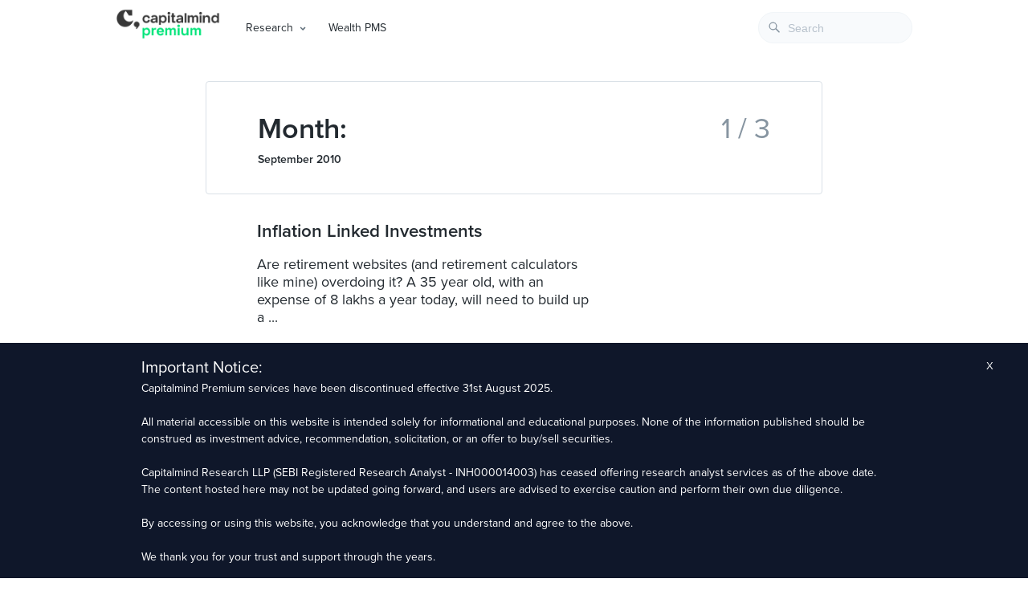

--- FILE ---
content_type: text/html; charset=UTF-8
request_url: https://premium.capitalmind.in/2010/09/
body_size: 14909
content:
<!doctype html>
<html lang="en">
  <head>
    <meta charset="utf-8" />
    <meta name="viewport" content="width=device-width, initial-scale=1, shrink-to-fit=no" />
    <meta name="theme-color" content="#000000" />
    <title>September &raquo; 2010 &raquo; Capitalmind - Better Investing</title>
    <meta name="keywords" content="investing, stocks, equities, debt, fixed-income, macro, personal finance, mutual funds, market news, capitalmind, deepak shenoy, indian economy" />
    <meta name="description" content="Actionable investing insights on equities, fixed-income, macros and personal finance" />
    <meta name="google-site-verification" content="5CulO_AZytzPawnNQbCJ-EyPWrb2PEcSPANneJAopeg" />
    <meta name="robots" content="follow, noindex" />
<meta property="og:url" content="https://premium.capitalmind.in/2010/09/" />
<meta property="og:site_name" content="Capitalmind" />
<meta property="og:locale" content="en_US" />
<meta property="og:type" content="object" />
<meta property="og:title" content="9 - 2010 - Capitalmind" />
<meta property="og:description" content="Are retirement websites (and retirement calculators like mine) overdoing it? A 35 year old, with an expense of 8 lakhs a year today, will need to build up a corpus of Rs. 4.84 crores just in order to get the same quality of life, assuming retirement is at age 60&hellip;" />
<meta name="twitter:card" content="summary_large_image">
<meta name="twitter:title" content="9 - 2010 - Capitalmind" />
<meta name="twitter:description" content="Are retirement websites (and retirement calculators like mine) overdoing it? A 35 year old, with an expense of 8 lakhs a year today, will need to build up a corpus of Rs. 4.84 crores just in order to get the same quality of life, assuming retirement is at age 60&hellip;" />
<style id='classic-theme-styles-inline-css' type='text/css'>
/*! This file is auto-generated */
.wp-block-button__link{color:#fff;background-color:#32373c;border-radius:9999px;box-shadow:none;text-decoration:none;padding:calc(.667em + 2px) calc(1.333em + 2px);font-size:1.125em}.wp-block-file__button{background:#32373c;color:#fff;text-decoration:none}
</style>
<style id='global-styles-inline-css' type='text/css'>
body{--wp--preset--color--black: #000000;--wp--preset--color--cyan-bluish-gray: #abb8c3;--wp--preset--color--white: #ffffff;--wp--preset--color--pale-pink: #f78da7;--wp--preset--color--vivid-red: #cf2e2e;--wp--preset--color--luminous-vivid-orange: #ff6900;--wp--preset--color--luminous-vivid-amber: #fcb900;--wp--preset--color--light-green-cyan: #7bdcb5;--wp--preset--color--vivid-green-cyan: #00d084;--wp--preset--color--pale-cyan-blue: #8ed1fc;--wp--preset--color--vivid-cyan-blue: #0693e3;--wp--preset--color--vivid-purple: #9b51e0;--wp--preset--gradient--vivid-cyan-blue-to-vivid-purple: linear-gradient(135deg,rgba(6,147,227,1) 0%,rgb(155,81,224) 100%);--wp--preset--gradient--light-green-cyan-to-vivid-green-cyan: linear-gradient(135deg,rgb(122,220,180) 0%,rgb(0,208,130) 100%);--wp--preset--gradient--luminous-vivid-amber-to-luminous-vivid-orange: linear-gradient(135deg,rgba(252,185,0,1) 0%,rgba(255,105,0,1) 100%);--wp--preset--gradient--luminous-vivid-orange-to-vivid-red: linear-gradient(135deg,rgba(255,105,0,1) 0%,rgb(207,46,46) 100%);--wp--preset--gradient--very-light-gray-to-cyan-bluish-gray: linear-gradient(135deg,rgb(238,238,238) 0%,rgb(169,184,195) 100%);--wp--preset--gradient--cool-to-warm-spectrum: linear-gradient(135deg,rgb(74,234,220) 0%,rgb(151,120,209) 20%,rgb(207,42,186) 40%,rgb(238,44,130) 60%,rgb(251,105,98) 80%,rgb(254,248,76) 100%);--wp--preset--gradient--blush-light-purple: linear-gradient(135deg,rgb(255,206,236) 0%,rgb(152,150,240) 100%);--wp--preset--gradient--blush-bordeaux: linear-gradient(135deg,rgb(254,205,165) 0%,rgb(254,45,45) 50%,rgb(107,0,62) 100%);--wp--preset--gradient--luminous-dusk: linear-gradient(135deg,rgb(255,203,112) 0%,rgb(199,81,192) 50%,rgb(65,88,208) 100%);--wp--preset--gradient--pale-ocean: linear-gradient(135deg,rgb(255,245,203) 0%,rgb(182,227,212) 50%,rgb(51,167,181) 100%);--wp--preset--gradient--electric-grass: linear-gradient(135deg,rgb(202,248,128) 0%,rgb(113,206,126) 100%);--wp--preset--gradient--midnight: linear-gradient(135deg,rgb(2,3,129) 0%,rgb(40,116,252) 100%);--wp--preset--font-size--small: 13px;--wp--preset--font-size--medium: 20px;--wp--preset--font-size--large: 36px;--wp--preset--font-size--x-large: 42px;--wp--preset--spacing--20: 0.44rem;--wp--preset--spacing--30: 0.67rem;--wp--preset--spacing--40: 1rem;--wp--preset--spacing--50: 1.5rem;--wp--preset--spacing--60: 2.25rem;--wp--preset--spacing--70: 3.38rem;--wp--preset--spacing--80: 5.06rem;--wp--preset--shadow--natural: 6px 6px 9px rgba(0, 0, 0, 0.2);--wp--preset--shadow--deep: 12px 12px 50px rgba(0, 0, 0, 0.4);--wp--preset--shadow--sharp: 6px 6px 0px rgba(0, 0, 0, 0.2);--wp--preset--shadow--outlined: 6px 6px 0px -3px rgba(255, 255, 255, 1), 6px 6px rgba(0, 0, 0, 1);--wp--preset--shadow--crisp: 6px 6px 0px rgba(0, 0, 0, 1);}:where(.is-layout-flex){gap: 0.5em;}:where(.is-layout-grid){gap: 0.5em;}body .is-layout-flex{display: flex;}body .is-layout-flex{flex-wrap: wrap;align-items: center;}body .is-layout-flex > *{margin: 0;}body .is-layout-grid{display: grid;}body .is-layout-grid > *{margin: 0;}:where(.wp-block-columns.is-layout-flex){gap: 2em;}:where(.wp-block-columns.is-layout-grid){gap: 2em;}:where(.wp-block-post-template.is-layout-flex){gap: 1.25em;}:where(.wp-block-post-template.is-layout-grid){gap: 1.25em;}.has-black-color{color: var(--wp--preset--color--black) !important;}.has-cyan-bluish-gray-color{color: var(--wp--preset--color--cyan-bluish-gray) !important;}.has-white-color{color: var(--wp--preset--color--white) !important;}.has-pale-pink-color{color: var(--wp--preset--color--pale-pink) !important;}.has-vivid-red-color{color: var(--wp--preset--color--vivid-red) !important;}.has-luminous-vivid-orange-color{color: var(--wp--preset--color--luminous-vivid-orange) !important;}.has-luminous-vivid-amber-color{color: var(--wp--preset--color--luminous-vivid-amber) !important;}.has-light-green-cyan-color{color: var(--wp--preset--color--light-green-cyan) !important;}.has-vivid-green-cyan-color{color: var(--wp--preset--color--vivid-green-cyan) !important;}.has-pale-cyan-blue-color{color: var(--wp--preset--color--pale-cyan-blue) !important;}.has-vivid-cyan-blue-color{color: var(--wp--preset--color--vivid-cyan-blue) !important;}.has-vivid-purple-color{color: var(--wp--preset--color--vivid-purple) !important;}.has-black-background-color{background-color: var(--wp--preset--color--black) !important;}.has-cyan-bluish-gray-background-color{background-color: var(--wp--preset--color--cyan-bluish-gray) !important;}.has-white-background-color{background-color: var(--wp--preset--color--white) !important;}.has-pale-pink-background-color{background-color: var(--wp--preset--color--pale-pink) !important;}.has-vivid-red-background-color{background-color: var(--wp--preset--color--vivid-red) !important;}.has-luminous-vivid-orange-background-color{background-color: var(--wp--preset--color--luminous-vivid-orange) !important;}.has-luminous-vivid-amber-background-color{background-color: var(--wp--preset--color--luminous-vivid-amber) !important;}.has-light-green-cyan-background-color{background-color: var(--wp--preset--color--light-green-cyan) !important;}.has-vivid-green-cyan-background-color{background-color: var(--wp--preset--color--vivid-green-cyan) !important;}.has-pale-cyan-blue-background-color{background-color: var(--wp--preset--color--pale-cyan-blue) !important;}.has-vivid-cyan-blue-background-color{background-color: var(--wp--preset--color--vivid-cyan-blue) !important;}.has-vivid-purple-background-color{background-color: var(--wp--preset--color--vivid-purple) !important;}.has-black-border-color{border-color: var(--wp--preset--color--black) !important;}.has-cyan-bluish-gray-border-color{border-color: var(--wp--preset--color--cyan-bluish-gray) !important;}.has-white-border-color{border-color: var(--wp--preset--color--white) !important;}.has-pale-pink-border-color{border-color: var(--wp--preset--color--pale-pink) !important;}.has-vivid-red-border-color{border-color: var(--wp--preset--color--vivid-red) !important;}.has-luminous-vivid-orange-border-color{border-color: var(--wp--preset--color--luminous-vivid-orange) !important;}.has-luminous-vivid-amber-border-color{border-color: var(--wp--preset--color--luminous-vivid-amber) !important;}.has-light-green-cyan-border-color{border-color: var(--wp--preset--color--light-green-cyan) !important;}.has-vivid-green-cyan-border-color{border-color: var(--wp--preset--color--vivid-green-cyan) !important;}.has-pale-cyan-blue-border-color{border-color: var(--wp--preset--color--pale-cyan-blue) !important;}.has-vivid-cyan-blue-border-color{border-color: var(--wp--preset--color--vivid-cyan-blue) !important;}.has-vivid-purple-border-color{border-color: var(--wp--preset--color--vivid-purple) !important;}.has-vivid-cyan-blue-to-vivid-purple-gradient-background{background: var(--wp--preset--gradient--vivid-cyan-blue-to-vivid-purple) !important;}.has-light-green-cyan-to-vivid-green-cyan-gradient-background{background: var(--wp--preset--gradient--light-green-cyan-to-vivid-green-cyan) !important;}.has-luminous-vivid-amber-to-luminous-vivid-orange-gradient-background{background: var(--wp--preset--gradient--luminous-vivid-amber-to-luminous-vivid-orange) !important;}.has-luminous-vivid-orange-to-vivid-red-gradient-background{background: var(--wp--preset--gradient--luminous-vivid-orange-to-vivid-red) !important;}.has-very-light-gray-to-cyan-bluish-gray-gradient-background{background: var(--wp--preset--gradient--very-light-gray-to-cyan-bluish-gray) !important;}.has-cool-to-warm-spectrum-gradient-background{background: var(--wp--preset--gradient--cool-to-warm-spectrum) !important;}.has-blush-light-purple-gradient-background{background: var(--wp--preset--gradient--blush-light-purple) !important;}.has-blush-bordeaux-gradient-background{background: var(--wp--preset--gradient--blush-bordeaux) !important;}.has-luminous-dusk-gradient-background{background: var(--wp--preset--gradient--luminous-dusk) !important;}.has-pale-ocean-gradient-background{background: var(--wp--preset--gradient--pale-ocean) !important;}.has-electric-grass-gradient-background{background: var(--wp--preset--gradient--electric-grass) !important;}.has-midnight-gradient-background{background: var(--wp--preset--gradient--midnight) !important;}.has-small-font-size{font-size: var(--wp--preset--font-size--small) !important;}.has-medium-font-size{font-size: var(--wp--preset--font-size--medium) !important;}.has-large-font-size{font-size: var(--wp--preset--font-size--large) !important;}.has-x-large-font-size{font-size: var(--wp--preset--font-size--x-large) !important;}
.wp-block-navigation a:where(:not(.wp-element-button)){color: inherit;}
:where(.wp-block-post-template.is-layout-flex){gap: 1.25em;}:where(.wp-block-post-template.is-layout-grid){gap: 1.25em;}
:where(.wp-block-columns.is-layout-flex){gap: 2em;}:where(.wp-block-columns.is-layout-grid){gap: 2em;}
.wp-block-pullquote{font-size: 1.5em;line-height: 1.6;}
</style>
<link rel='stylesheet' id='bcct_style-css' href='https://premium.capitalmind.in/wp-content/plugins/better-click-to-tweet/assets/css/styles.css' type='text/css' media='all' />
<link rel='stylesheet' id='clarity-css-css' href='https://premium.capitalmind.in/wp-content/themes/clarity/style.css' type='text/css' media='all' />
<link rel='stylesheet' id='algolia-autocomplete-css' href='https://premium.capitalmind.in/wp-content/plugins/search-by-algolia-instant-relevant-results/includes/../css/algolia-autocomplete.css' type='text/css' media='screen' />
<style id='perfmatters-lazy-load-css-inline-css' type='text/css'>
.perfmatters-lazy-youtube{position:relative;width:100%;max-width:100%;height:0;padding-bottom:56.23%;overflow:hidden}.perfmatters-lazy-youtube img{position:absolute;top:0;right:0;bottom:0;left:0;display:block;width:100%;max-width:100%;height:auto;margin:auto;border:none;cursor:pointer;transition:.5s all;-webkit-transition:.5s all;-moz-transition:.5s all}.perfmatters-lazy-youtube img:hover{-webkit-filter:brightness(75%)}.perfmatters-lazy-youtube .play{position:absolute;top:50%;left:50%;width:68px;height:48px;margin-left:-34px;margin-top:-24px;background:url(https://premium.capitalmind.in/wp-content/plugins/perfmatters/img/youtube.svg) no-repeat;background-position:center;background-size:cover;pointer-events:none}.perfmatters-lazy-youtube iframe{position:absolute;top:0;left:0;width:100%;height:100%;z-index:99}
</style>
<script type="text/javascript" src="https://premium.capitalmind.in/wp-includes/js/jquery/jquery.min.js" id="jquery-core-js"></script>
<script type="text/javascript" src="https://premium.capitalmind.in/wp-content/plugins/convertkit/resources/frontend/jquery.cookie.min.js" id="jquery-cookie-js"></script>
<script type="text/javascript" id="convertkit-js-js-extra">
/* <![CDATA[ */
var ck_data = {"ajaxurl":"https:\/\/premium.capitalmind.in\/wp-admin\/admin-ajax.php","post_has_tag":""};
/* ]]> */
</script>
<script type="text/javascript" src="https://premium.capitalmind.in/wp-content/plugins/convertkit/resources/frontend/wp-convertkit.js" id="convertkit-js-js"></script>
<script type="text/javascript" src="https://premium.capitalmind.in/wp-includes/js/underscore.min.js" id="underscore-js"></script>
<script type="text/javascript" id="wp-util-js-extra">
/* <![CDATA[ */
var _wpUtilSettings = {"ajax":{"url":"\/wp-admin\/admin-ajax.php"}};
/* ]]> */
</script>
<script type="text/javascript" src="https://premium.capitalmind.in/wp-includes/js/wp-util.min.js" id="wp-util-js"></script>
<script type="text/javascript" src="https://premium.capitalmind.in/wp-content/plugins/search-by-algolia-instant-relevant-results/includes/../js/algoliasearch/algoliasearch.jquery.min.js" id="algolia-search-js"></script>
<script type="text/javascript" src="https://premium.capitalmind.in/wp-content/plugins/search-by-algolia-instant-relevant-results/includes/../js/autocomplete.js/autocomplete.min.js" id="algolia-autocomplete-js"></script>
<script type="text/javascript" src="https://premium.capitalmind.in/wp-content/plugins/search-by-algolia-instant-relevant-results/includes/../js/autocomplete-noconflict.js" id="algolia-autocomplete-noconflict-js"></script>
			<link rel="next" href="https://premium.capitalmind.in/2010/09/page/2/" />
		<meta property="og:title" content="September 2010" /><meta property="og:locale" content="en_US" /><meta property="og:type" content="article" /><meta property="og:url" content="https://premium.capitalmind.in/2010/09/" /><meta property="og:site_name" content="Capitalmind" /><meta property="og:description" content="Archive : September 2010" /><script type="text/javascript">var algolia = {"debug":false,"application_id":"R6L5ISIWBU","search_api_key":"e7d682fc0fc2ec31b41f08f0626e781a","powered_by_enabled":false,"query":"","autocomplete":{"sources":[{"index_id":"searchable_posts","index_name":"wp_searchable_posts","label":"All posts","admin_name":"All posts","position":10,"max_suggestions":7,"tmpl_suggestion":"autocomplete-post-suggestion","enabled":true},{"index_id":"terms_post_tag","index_name":"wp_terms_post_tag","label":"Tags","admin_name":"Tags","position":20,"max_suggestions":3,"tmpl_suggestion":"autocomplete-term-suggestion","enabled":true}],"input_selector":"input[name='s']:not('.no-autocomplete')"},"indices":{"searchable_posts":{"name":"wp_searchable_posts","id":"searchable_posts","enabled":true,"replicas":[]},"terms_post_tag":{"name":"wp_terms_post_tag","id":"terms_post_tag","enabled":true,"replicas":[]}}};</script><link rel="icon" href="https://premium.capitalmind.in/wp-content/uploads/2024/02/cropped-Frame-512962-32x32.jpg" sizes="32x32" />
<link rel="icon" href="https://premium.capitalmind.in/wp-content/uploads/2024/02/cropped-Frame-512962-192x192.jpg" sizes="192x192" />
<link rel="apple-touch-icon" href="https://premium.capitalmind.in/wp-content/uploads/2024/02/cropped-Frame-512962-180x180.jpg" />
<meta name="msapplication-TileImage" content="https://premium.capitalmind.in/wp-content/uploads/2024/02/cropped-Frame-512962-270x270.jpg" />
<script type="text/html" id="tmpl-autocomplete-header">
  <div class="autocomplete-header">
	<div class="autocomplete-header-title">{{{ data.label }}}</div>
	<div class="clear"></div>
  </div>
</script>

<script type="text/html" id="tmpl-autocomplete-post-suggestion">
  <a class="suggestion-link" href="{{ data.permalink }}" title="{{ data.post_title }}">
	<# if ( data.images.thumbnail ) { #>
	  <img class="suggestion-post-thumbnail" src="{{ data.images.thumbnail.url }}" alt="{{ data.post_title }}">
	  <# } #>
		<div class="suggestion-post-attributes">
		  <span class="suggestion-post-title">{{{ data._highlightResult.post_title.value }}}</span>
		  <# if ( data._snippetResult['content'] ) { #>
			<span class="suggestion-post-content">{{{ data._snippetResult['content'].value }}}</span>
			<# } #>
		</div>
  </a>
</script>

<script type="text/html" id="tmpl-autocomplete-term-suggestion">
  <a class="suggestion-link" href="{{ data.permalink }}" title="{{ data.name }}">
	<svg viewBox="0 0 21 21" width="21" height="21">
	  <svg width="21" height="21" viewBox="0 0 21 21">
		<path
			d="M4.662 8.72l-1.23 1.23c-.682.682-.68 1.792.004 2.477l5.135 5.135c.7.693 1.8.688 2.48.005l1.23-1.23 5.35-5.346c.31-.31.54-.92.51-1.36l-.32-4.29c-.09-1.09-1.05-2.06-2.15-2.14l-4.3-.33c-.43-.03-1.05.2-1.36.51l-.79.8-2.27 2.28-2.28 2.27zm9.826-.98c.69 0 1.25-.56 1.25-1.25s-.56-1.25-1.25-1.25-1.25.56-1.25 1.25.56 1.25 1.25 1.25z"
			fill-rule="evenodd"></path>
	  </svg>
	</svg>
	<span class="suggestion-post-title">{{{ data._highlightResult.name.value }}}</span>
  </a>
</script>

<script type="text/html" id="tmpl-autocomplete-user-suggestion">
  <a class="suggestion-link user-suggestion-link" href="{{ data.posts_url }}" title="{{ data.display_name }}">
	<# if ( data.avatar_url ) { #>
	  <img class="suggestion-user-thumbnail" src="{{ data.avatar_url }}" alt="{{ data.display_name }}">
	  <# } #>

		<span class="suggestion-post-title">{{{ data._highlightResult.display_name.value }}}</span>
  </a>
</script>

<script type="text/html" id="tmpl-autocomplete-footer">
  <div class="autocomplete-footer">
	<div class="autocomplete-footer-branding">
	  <a href="#" class="algolia-powered-by-link" title="Algolia">
		<svg width="130" viewBox="0 0 130 18" xmlns="http://www.w3.org/2000/svg">
		  <title>Search by Algolia</title>
		  <defs>
			<linearGradient x1="-36.868%" y1="134.936%" x2="129.432%" y2="-27.7%" id="a">
			  <stop stop-color="#00AEFF" offset="0%"/>
			  <stop stop-color="#3369E7" offset="100%"/>
			</linearGradient>
		  </defs>
		  <g fill="none" fill-rule="evenodd">
			<path
				d="M59.399.022h13.299a2.372 2.372 0 0 1 2.377 2.364V15.62a2.372 2.372 0 0 1-2.377 2.364H59.399a2.372 2.372 0 0 1-2.377-2.364V2.381A2.368 2.368 0 0 1 59.399.022z"
				fill="url(#a)"/>
			<path
				d="M66.257 4.56c-2.815 0-5.1 2.272-5.1 5.078 0 2.806 2.284 5.072 5.1 5.072 2.815 0 5.1-2.272 5.1-5.078 0-2.806-2.279-5.072-5.1-5.072zm0 8.652c-1.983 0-3.593-1.602-3.593-3.574 0-1.972 1.61-3.574 3.593-3.574 1.983 0 3.593 1.602 3.593 3.574a3.582 3.582 0 0 1-3.593 3.574zm0-6.418v2.664c0 .076.082.131.153.093l2.377-1.226c.055-.027.071-.093.044-.147a2.96 2.96 0 0 0-2.465-1.487c-.055 0-.11.044-.11.104l.001-.001zm-3.33-1.956l-.312-.311a.783.783 0 0 0-1.106 0l-.372.37a.773.773 0 0 0 0 1.101l.307.305c.049.049.121.038.164-.011.181-.245.378-.479.597-.697.225-.223.455-.42.707-.599.055-.033.06-.109.016-.158h-.001zm5.001-.806v-.616a.781.781 0 0 0-.783-.779h-1.824a.78.78 0 0 0-.783.779v.632c0 .071.066.12.137.104a5.736 5.736 0 0 1 1.588-.223c.52 0 1.035.071 1.534.207a.106.106 0 0 0 .131-.104z"
				fill="#FFF"/>
			<path
				d="M102.162 13.762c0 1.455-.372 2.517-1.123 3.193-.75.676-1.895 1.013-3.44 1.013-.564 0-1.736-.109-2.673-.316l.345-1.689c.783.163 1.819.207 2.361.207.86 0 1.473-.174 1.84-.523.367-.349.548-.866.548-1.553v-.349a6.374 6.374 0 0 1-.838.316 4.151 4.151 0 0 1-1.194.158 4.515 4.515 0 0 1-1.616-.278 3.385 3.385 0 0 1-1.254-.817 3.744 3.744 0 0 1-.811-1.351c-.192-.539-.29-1.504-.29-2.212 0-.665.104-1.498.307-2.054a3.925 3.925 0 0 1 .904-1.433 4.124 4.124 0 0 1 1.441-.926 5.31 5.31 0 0 1 1.945-.365c.696 0 1.337.087 1.961.191a15.86 15.86 0 0 1 1.588.332v8.456h-.001zm-5.954-4.206c0 .893.197 1.885.592 2.299.394.414.904.621 1.528.621.34 0 .663-.049.964-.142a2.75 2.75 0 0 0 .734-.332v-5.29a8.531 8.531 0 0 0-1.413-.18c-.778-.022-1.369.294-1.786.801-.411.507-.619 1.395-.619 2.223zm16.12 0c0 .719-.104 1.264-.318 1.858a4.389 4.389 0 0 1-.904 1.52c-.389.42-.854.746-1.402.975-.548.229-1.391.36-1.813.36-.422-.005-1.26-.125-1.802-.36a4.088 4.088 0 0 1-1.397-.975 4.486 4.486 0 0 1-.909-1.52 5.037 5.037 0 0 1-.329-1.858c0-.719.099-1.411.318-1.999.219-.588.526-1.09.92-1.509.394-.42.865-.741 1.402-.97a4.547 4.547 0 0 1 1.786-.338 4.69 4.69 0 0 1 1.791.338c.548.229 1.019.55 1.402.97.389.42.69.921.909 1.509.23.588.345 1.28.345 1.999h.001zm-2.191.005c0-.921-.203-1.689-.597-2.223-.394-.539-.948-.806-1.654-.806-.707 0-1.26.267-1.654.806-.394.539-.586 1.302-.586 2.223 0 .932.197 1.558.592 2.098.394.545.948.812 1.654.812.707 0 1.26-.272 1.654-.812.394-.545.592-1.166.592-2.098h-.001zm6.962 4.707c-3.511.016-3.511-2.822-3.511-3.274L113.583.926l2.142-.338v10.003c0 .256 0 1.88 1.375 1.885v1.792h-.001zm3.774 0h-2.153V5.072l2.153-.338v9.534zm-1.079-10.542c.718 0 1.304-.578 1.304-1.291 0-.714-.581-1.291-1.304-1.291-.723 0-1.304.578-1.304 1.291 0 .714.586 1.291 1.304 1.291zm6.431 1.013c.707 0 1.304.087 1.786.262.482.174.871.42 1.156.73.285.311.488.735.608 1.182.126.447.186.937.186 1.476v5.481a25.24 25.24 0 0 1-1.495.251c-.668.098-1.419.147-2.251.147a6.829 6.829 0 0 1-1.517-.158 3.213 3.213 0 0 1-1.178-.507 2.455 2.455 0 0 1-.761-.904c-.181-.37-.274-.893-.274-1.438 0-.523.104-.855.307-1.215.208-.36.487-.654.838-.883a3.609 3.609 0 0 1 1.227-.49 7.073 7.073 0 0 1 2.202-.103c.263.027.537.076.833.147v-.349c0-.245-.027-.479-.088-.697a1.486 1.486 0 0 0-.307-.583c-.148-.169-.34-.3-.581-.392a2.536 2.536 0 0 0-.915-.163c-.493 0-.942.06-1.353.131-.411.071-.75.153-1.008.245l-.257-1.749c.268-.093.668-.185 1.183-.278a9.335 9.335 0 0 1 1.66-.142l-.001-.001zm.181 7.731c.657 0 1.145-.038 1.484-.104v-2.168a5.097 5.097 0 0 0-1.978-.104c-.241.033-.46.098-.652.191a1.167 1.167 0 0 0-.466.392c-.121.169-.175.267-.175.523 0 .501.175.79.493.981.323.196.75.289 1.293.289h.001zM84.109 4.794c.707 0 1.304.087 1.786.262.482.174.871.42 1.156.73.29.316.487.735.608 1.182.126.447.186.937.186 1.476v5.481a25.24 25.24 0 0 1-1.495.251c-.668.098-1.419.147-2.251.147a6.829 6.829 0 0 1-1.517-.158 3.213 3.213 0 0 1-1.178-.507 2.455 2.455 0 0 1-.761-.904c-.181-.37-.274-.893-.274-1.438 0-.523.104-.855.307-1.215.208-.36.487-.654.838-.883a3.609 3.609 0 0 1 1.227-.49 7.073 7.073 0 0 1 2.202-.103c.257.027.537.076.833.147v-.349c0-.245-.027-.479-.088-.697a1.486 1.486 0 0 0-.307-.583c-.148-.169-.34-.3-.581-.392a2.536 2.536 0 0 0-.915-.163c-.493 0-.942.06-1.353.131-.411.071-.75.153-1.008.245l-.257-1.749c.268-.093.668-.185 1.183-.278a8.89 8.89 0 0 1 1.66-.142l-.001-.001zm.186 7.736c.657 0 1.145-.038 1.484-.104v-2.168a5.097 5.097 0 0 0-1.978-.104c-.241.033-.46.098-.652.191a1.167 1.167 0 0 0-.466.392c-.121.169-.175.267-.175.523 0 .501.175.79.493.981.318.191.75.289 1.293.289h.001zm8.682 1.738c-3.511.016-3.511-2.822-3.511-3.274L89.461.926l2.142-.338v10.003c0 .256 0 1.88 1.375 1.885v1.792h-.001z"
				fill="#182359"/>
			<path
				d="M5.027 11.025c0 .698-.252 1.246-.757 1.644-.505.397-1.201.596-2.089.596-.888 0-1.615-.138-2.181-.414v-1.214c.358.168.739.301 1.141.397.403.097.778.145 1.125.145.508 0 .884-.097 1.125-.29a.945.945 0 0 0 .363-.779.978.978 0 0 0-.333-.747c-.222-.204-.68-.446-1.375-.725-.716-.29-1.221-.621-1.515-.994-.294-.372-.44-.82-.44-1.343 0-.655.233-1.171.698-1.547.466-.376 1.09-.564 1.875-.564.752 0 1.5.165 2.245.494l-.408 1.047c-.698-.294-1.321-.44-1.869-.44-.415 0-.73.09-.945.271a.89.89 0 0 0-.322.717c0 .204.043.379.129.524.086.145.227.282.424.411.197.129.551.299 1.063.51.577.24.999.464 1.268.671.269.208.466.442.591.704.125.261.188.569.188.924l-.001.002zm3.98 2.24c-.924 0-1.646-.269-2.167-.808-.521-.539-.782-1.281-.782-2.226 0-.97.242-1.733.725-2.288.483-.555 1.148-.833 1.993-.833.784 0 1.404.238 1.858.714.455.476.682 1.132.682 1.966v.682H7.357c.018.577.174 1.02.467 1.329.294.31.707.465 1.241.465.351 0 .678-.033.98-.099a5.1 5.1 0 0 0 .975-.33v1.026a3.865 3.865 0 0 1-.935.312 5.723 5.723 0 0 1-1.08.091l.002-.001zm-.231-5.199c-.401 0-.722.127-.964.381s-.386.625-.432 1.112h2.696c-.007-.491-.125-.862-.354-1.115-.229-.252-.544-.379-.945-.379l-.001.001zm7.692 5.092l-.252-.827h-.043c-.286.362-.575.608-.865.739-.29.131-.662.196-1.117.196-.584 0-1.039-.158-1.367-.473-.328-.315-.491-.761-.491-1.337 0-.612.227-1.074.682-1.386.455-.312 1.148-.482 2.079-.51l1.026-.032v-.317c0-.38-.089-.663-.266-.851-.177-.188-.452-.282-.824-.282-.304 0-.596.045-.876.134a6.68 6.68 0 0 0-.806.317l-.408-.902a4.414 4.414 0 0 1 1.058-.384 4.856 4.856 0 0 1 1.085-.132c.756 0 1.326.165 1.711.494.385.329.577.847.577 1.552v4.002h-.902l-.001-.001zm-1.88-.859c.458 0 .826-.128 1.104-.384.278-.256.416-.615.416-1.077v-.516l-.763.032c-.594.021-1.027.121-1.297.298s-.406.448-.406.814c0 .265.079.47.236.615.158.145.394.218.709.218h.001zm7.557-5.189c.254 0 .464.018.628.054l-.124 1.176a2.383 2.383 0 0 0-.559-.064c-.505 0-.914.165-1.227.494-.313.329-.47.757-.47 1.284v3.105h-1.262V7.218h.988l.167 1.047h.064c.197-.354.454-.636.771-.843a1.83 1.83 0 0 1 1.023-.312h.001zm4.125 6.155c-.899 0-1.582-.262-2.049-.787-.467-.525-.701-1.277-.701-2.259 0-.999.244-1.767.733-2.304.489-.537 1.195-.806 2.119-.806.627 0 1.191.116 1.692.349l-.381 1.015c-.534-.208-.974-.312-1.321-.312-1.028 0-1.542.682-1.542 2.046 0 .666.128 1.166.384 1.501.256.335.631.502 1.125.502a3.23 3.23 0 0 0 1.595-.419v1.101a2.53 2.53 0 0 1-.722.285 4.356 4.356 0 0 1-.932.086v.002zm8.277-.107h-1.268V9.506c0-.458-.092-.8-.277-1.026-.184-.226-.477-.338-.878-.338-.53 0-.919.158-1.168.475-.249.317-.373.848-.373 1.593v2.949h-1.262V4.801h1.262v2.122c0 .34-.021.704-.064 1.09h.081a1.76 1.76 0 0 1 .717-.666c.306-.158.663-.236 1.072-.236 1.439 0 2.159.725 2.159 2.175v3.873l-.001-.001zm7.649-6.048c.741 0 1.319.269 1.732.806.414.537.62 1.291.62 2.261 0 .974-.209 1.732-.628 2.275-.419.542-1.001.814-1.746.814-.752 0-1.336-.27-1.751-.811h-.086l-.231.704h-.945V4.801h1.262v1.987l-.021.655-.032.553h.054c.401-.591.992-.886 1.772-.886zm-.328 1.031c-.508 0-.875.149-1.098.448-.224.299-.339.799-.346 1.501v.086c0 .723.115 1.247.344 1.571.229.324.603.486 1.123.486.448 0 .787-.177 1.018-.532.231-.354.346-.867.346-1.536 0-1.35-.462-2.025-1.386-2.025l-.001.001zm3.244-.924h1.375l1.209 3.368c.183.48.304.931.365 1.354h.043c.032-.197.091-.436.177-.717.086-.281.541-1.616 1.364-4.004h1.364l-2.541 6.73c-.462 1.235-1.232 1.853-2.31 1.853-.279 0-.551-.03-.816-.091v-.999c.19.043.406.064.65.064.609 0 1.037-.353 1.284-1.058l.22-.559-2.385-5.941h.001z"
				fill="#1D3657"/>
		  </g>
		</svg>
	  </a>
	</div>
  </div>
</script>

<script type="text/html" id="tmpl-autocomplete-empty">
  <div class="autocomplete-empty">
	  No results matched your query 	<span class="empty-query">"{{ data.query }}"</span>
  </div>
</script>

<script type="text/javascript">
  jQuery(function () {
	/* init Algolia client */
	var client = algoliasearch(algolia.application_id, algolia.search_api_key);

	/* setup default sources */
	var sources = [];
	jQuery.each(algolia.autocomplete.sources, function (i, config) {
	  var suggestion_template = wp.template(config['tmpl_suggestion']);
	  sources.push({
		source: algoliaAutocomplete.sources.hits(client.initIndex(config['index_name']), {
		  hitsPerPage: config['max_suggestions'],
		  attributesToSnippet: [
			'content:10'
		  ],
		  highlightPreTag: '__ais-highlight__',
		  highlightPostTag: '__/ais-highlight__'
		}),
		templates: {
		  header: function () {
			return wp.template('autocomplete-header')({
			  label: _.escape(config['label'])
			});
		  },
		  suggestion: function (hit) {
      if(hit.escaped === true) {
        return suggestion_template(hit);
      }
      hit.escaped = true;

			for (var key in hit._highlightResult) {
			  /* We do not deal with arrays. */
			  if (typeof hit._highlightResult[key].value !== 'string') {
				continue;
			  }
			  hit._highlightResult[key].value = _.escape(hit._highlightResult[key].value);
			  hit._highlightResult[key].value = hit._highlightResult[key].value.replace(/__ais-highlight__/g, '<em>').replace(/__\/ais-highlight__/g, '</em>');
			}

			for (var key in hit._snippetResult) {
			  /* We do not deal with arrays. */
			  if (typeof hit._snippetResult[key].value !== 'string') {
				continue;
			  }

			  hit._snippetResult[key].value = _.escape(hit._snippetResult[key].value);
			  hit._snippetResult[key].value = hit._snippetResult[key].value.replace(/__ais-highlight__/g, '<em>').replace(/__\/ais-highlight__/g, '</em>');
			}

			return suggestion_template(hit);
		  }
		}
	  });

	});

	/* Setup dropdown menus */
	jQuery(algolia.autocomplete.input_selector).each(function (i) {
	  var $searchInput = jQuery(this);

	  var config = {
		debug: algolia.debug,
		hint: false,
		openOnFocus: true,
		appendTo: 'body',
		templates: {
		  empty: wp.template('autocomplete-empty')
		}
	  };

	  if (algolia.powered_by_enabled) {
		config.templates.footer = wp.template('autocomplete-footer');
	  }

	  /* Instantiate autocomplete.js */
	  var autocomplete = algoliaAutocomplete($searchInput[0], config, sources)
	  .on('autocomplete:selected', function (e, suggestion) {
		/* Redirect the user when we detect a suggestion selection. */
		window.location.href = suggestion.permalink;
	  });

	  /* Force the dropdown to be re-drawn on scroll to handle fixed containers. */
	  jQuery(window).scroll(function() {
		if(autocomplete.autocomplete.getWrapper().style.display === "block") {
		  autocomplete.autocomplete.close();
		  autocomplete.autocomplete.open();
		}
	  });
	});

	jQuery(document).on("click", ".algolia-powered-by-link", function (e) {
	  e.preventDefault();
	  window.location = "https://www.algolia.com/?utm_source=WordPress&utm_medium=extension&utm_content=" + window.location.hostname + "&utm_campaign=poweredby";
	});
  });
</script>
	<noscript>
		<style type="text/css">
			.perfmatters-lazy[data-src]{
				display:none !important;
			}
		</style>
	</noscript>
    <!-- Google Tag Manager -->
    <script>(function(w,d,s,l,i){w[l]=w[l]||[];w[l].push({'gtm.start':
    new Date().getTime(),event:'gtm.js'});var f=d.getElementsByTagName(s)[0],
    j=d.createElement(s),dl=l!='dataLayer'?'&l='+l:'';j.async=true;j.src=
    'https://www.googletagmanager.com/gtm.js?id='+i+dl;f.parentNode.insertBefore(j,f);
    })(window,document,'script','dataLayer','GTM-MLGZTHH');</script>
    <!-- End Google Tag Manager -->
  </head>
  <body>
    <!-- Google Tag Manager (noscript) -->
    <noscript><iframe src="https://www.googletagmanager.com/ns.html?id=GTM-MLGZTHH"
    height="0" width="0" style="display:none;visibility:hidden"></iframe></noscript>
    <!-- End Google Tag Manager (noscript) -->
    <div data-nonce="d38a4caa52"></div>
    <header class="header">
      <article class="header__nav--desktop">
  <section class="header__nav--desktop__section">
    <h5 class="header__nav__brand"><a href="https://premium.capitalmind.in/"><img src="data:image/svg+xml,%3Csvg%20xmlns=&#039;http://www.w3.org/2000/svg&#039;%20viewBox=&#039;0%200%20130%200&#039;%3E%3C/svg%3E" alt="Capitalmind" width="130" class="perfmatters-lazy" data-src="https://premium.capitalmind.in/wp-content/themes/clarity/components/header/Logo_CMPremium.png" loading="lazy" /><noscript><img src="https://premium.capitalmind.in/wp-content/themes/clarity/components/header/Logo_CMPremium.png" alt="Capitalmind" width="130"  ></noscript></a></h5>
    <ul id="primary-menu" class="header__nav--desktop__menu"><li id="menu-item-64815" class="menu-item-name-topics menu-item menu-item-type-custom menu-item-object-custom menu-item-has-children menu-item-64815"><a href="#">Research</a>
<ul class="sub-menu">
	<li id="menu-item-67844" class="menu-item-name-premium menu-item menu-item-type-taxonomy menu-item-object-category menu-item-67844"><a href="https://premium.capitalmind.in/topics/premium/">Premium</a></li>
	<li id="menu-item-76736" class="menu-item menu-item-type-taxonomy menu-item-object-category menu-item-76736"><a href="https://premium.capitalmind.in/topics/foundations/">Foundations</a></li>
	<li id="menu-item-67846" class="menu-item menu-item-type-taxonomy menu-item-object-category menu-item-67846"><a href="https://premium.capitalmind.in/topics/stocks/">Stocks</a></li>
	<li id="menu-item-67835" class="menu-item menu-item-type-taxonomy menu-item-object-category menu-item-67835"><a href="https://premium.capitalmind.in/topics/charts-and-analysis/">Charts &amp; Analysis</a></li>
	<li id="menu-item-67838" class="menu-item menu-item-type-taxonomy menu-item-object-category menu-item-67838"><a href="https://premium.capitalmind.in/topics/economy/">Economy</a></li>
	<li id="menu-item-67842" class="menu-item menu-item-type-taxonomy menu-item-object-category menu-item-67842"><a href="https://premium.capitalmind.in/topics/opinion/">Opinion</a></li>
	<li id="menu-item-69500" class="menu-item menu-item-type-custom menu-item-object-custom menu-item-69500"><a href="/tag/concepts/">Concepts &#038; Tutorials</a></li>
	<li id="menu-item-78841" class="menu-item menu-item-type-taxonomy menu-item-object-category menu-item-78841"><a href="https://premium.capitalmind.in/topics/mutual-funds/">Mutual Funds</a></li>
	<li id="menu-item-67839" class="menu-item menu-item-type-taxonomy menu-item-object-category menu-item-67839"><a href="https://premium.capitalmind.in/topics/fixed-income/">Fixed Income</a></li>
	<li id="menu-item-72790" class="menu-item menu-item-type-custom menu-item-object-custom menu-item-72790"><a href="https://premium.capitalmind.in/topics/cm-strategy/">CM Strategy</a></li>
</ul>
</li>
<li id="menu-item-71123" class="menu-item menu-item-type-custom menu-item-object-custom menu-item-71123"><a target="_blank" rel="noopener" href="https://www.capitalmind.in/portfolio-management-service">Wealth PMS</a></li>
</ul>    <aside class="header__nav--desktop__actions">
      <div class="header__nav__search"><form role="search" method="get" id="searchform" class="searchform" action="https://premium.capitalmind.in/">
				<div>
					<label class="screen-reader-text" for="s">Search for:</label>
					<input type="text" value="" name="s" id="s" />
					<input type="submit" id="searchsubmit" value="Search" />
				</div>
			</form></div>
      <!--         <a href="/pricing" class="button button--primary button--rounded">Subscribe</a>
        <a class="header__nav__signin" href="https://app.capitalmind.in/signin?redirect_to=https://premium.capitalmind.in/2010/09/">Login</a>
       -->
    </aside>
  </section>
</article>

<article class="header__nav--mobile">
  <section class="header__nav--mobile__section">
    <h5 class="header__nav__brand"><a href="https://premium.capitalmind.in/"><img src="data:image/svg+xml,%3Csvg%20xmlns=&#039;http://www.w3.org/2000/svg&#039;%20viewBox=&#039;0%200%20110%200&#039;%3E%3C/svg%3E" alt="Capitalmind" width="110" class="perfmatters-lazy" data-src="https://premium.capitalmind.in/wp-content/themes/clarity/components/header/Logo_CMPremium.png" loading="lazy" /><noscript><img src="https://premium.capitalmind.in/wp-content/themes/clarity/components/header/Logo_CMPremium.png" alt="Capitalmind" width="110"  ></noscript></a></h5>
    <div class="header__nav__search"><form role="search" method="get" id="searchform" class="searchform" action="https://premium.capitalmind.in/">
				<div>
					<label class="screen-reader-text" for="s">Search for:</label>
					<input type="text" value="" name="s" id="s" />
					<input type="submit" id="searchsubmit" value="Search" />
				</div>
			</form></div>
    <input type="checkbox" id="menu-toggle" />
    <label class="header__nav__menu-button" for="menu-toggle"></label>
    <aside class="header__nav__mobile__hidden">
      <!-- <div class="header__nav--mobile__actions">
                  <a href="/pricing" class="button button--primary button--rounded">Subscribe</a>
          <a class="header__nav__signin" href="https://app.capitalmind.in/signin?redirect_to=https://premium.capitalmind.in/2010/09/">Login</a>
              </div> -->
      <ul id="primary-menu" class="header__nav--mobile__menu"><li class="menu-item-name-topics menu-item menu-item-type-custom menu-item-object-custom menu-item-has-children menu-item-64815"><a href="#">Research</a>
<ul class="sub-menu">
	<li class="menu-item-name-premium menu-item menu-item-type-taxonomy menu-item-object-category menu-item-67844"><a href="https://premium.capitalmind.in/topics/premium/">Premium</a></li>
	<li class="menu-item menu-item-type-taxonomy menu-item-object-category menu-item-76736"><a href="https://premium.capitalmind.in/topics/foundations/">Foundations</a></li>
	<li class="menu-item menu-item-type-taxonomy menu-item-object-category menu-item-67846"><a href="https://premium.capitalmind.in/topics/stocks/">Stocks</a></li>
	<li class="menu-item menu-item-type-taxonomy menu-item-object-category menu-item-67835"><a href="https://premium.capitalmind.in/topics/charts-and-analysis/">Charts &amp; Analysis</a></li>
	<li class="menu-item menu-item-type-taxonomy menu-item-object-category menu-item-67838"><a href="https://premium.capitalmind.in/topics/economy/">Economy</a></li>
	<li class="menu-item menu-item-type-taxonomy menu-item-object-category menu-item-67842"><a href="https://premium.capitalmind.in/topics/opinion/">Opinion</a></li>
	<li class="menu-item menu-item-type-custom menu-item-object-custom menu-item-69500"><a href="/tag/concepts/">Concepts &#038; Tutorials</a></li>
	<li class="menu-item menu-item-type-taxonomy menu-item-object-category menu-item-78841"><a href="https://premium.capitalmind.in/topics/mutual-funds/">Mutual Funds</a></li>
	<li class="menu-item menu-item-type-taxonomy menu-item-object-category menu-item-67839"><a href="https://premium.capitalmind.in/topics/fixed-income/">Fixed Income</a></li>
	<li class="menu-item menu-item-type-custom menu-item-object-custom menu-item-72790"><a href="https://premium.capitalmind.in/topics/cm-strategy/">CM Strategy</a></li>
</ul>
</li>
<li class="menu-item menu-item-type-custom menu-item-object-custom menu-item-71123"><a target="_blank" rel="noopener" href="https://www.capitalmind.in/portfolio-management-service">Wealth PMS</a></li>
</ul>    </aside>
  </section>
</article>
    </header>	<main class="archive">
		
<span data-value="0"></span>
<header class="archive__header">
  <section class="archive__header__section">
    <div class="archive__header__content">
      <h1 class="archive__header__stats">Month: <span>September 2010</span></h1>
      <h2 class="archive__header__pages">1 / 3</h2>
    </div>  </section>
</header><article class="archive__posts">
  <section class="archive__posts__section">      <div class="archive__posts__post">
        <div class="archive__posts__post__content">
          <h4><a href="https://premium.capitalmind.in/2010/09/inflation-linked-investments/">Inflation Linked Investments</a></h4>
          <h6>Are retirement websites (and retirement calculators like mine) overdoing it? A 35 year old, with an expense of 8 lakhs a year today, will need to build up a&nbsp;...</h6>
          <div class="byline">
            <p><a href="https://premium.capitalmind.in/author/deepakshenoy/" title="Posts by Deepak Shenoy" rel="author">Deepak Shenoy</a></p>
            <p>Sep 30, 2010</p>
          </div>
        </div>
        <figure class="archive__posts__post__image">
          <img src="" alt="" />
        </figure>
      </div>      <div class="archive__posts__post">
        <div class="archive__posts__post__content">
          <h4><a href="https://premium.capitalmind.in/2010/09/on-yahoo-here-comes-rally/">On Yahoo: Here Comes The&nbsp;Rally</a></h4>
          <h6>I write at Yahoo: Here Comes The Rally: For a stock market that is nearing all-time highs, it is indeed surprising that most retail investors have missed the&nbsp;...</h6>
          <div class="byline">
            <p><a href="https://premium.capitalmind.in/author/deepakshenoy/" title="Posts by Deepak Shenoy" rel="author">Deepak Shenoy</a></p>
            <p>Sep 29, 2010</p>
          </div>
        </div>
        <figure class="archive__posts__post__image">
          <img src="" alt="" />
        </figure>
      </div>      <div class="archive__posts__post">
        <div class="archive__posts__post__content">
          <h4><a href="https://premium.capitalmind.in/2010/09/commission-oriented-advise/">Commission Oriented Advise</a></h4>
          <h6>A Jagoinvestor Forum user asked this question: One agent suggested to invest lumpsum into Reliance MIP (say abour 3 lacs) and choose the growth option.&#160;&nbsp;...</h6>
          <div class="byline">
            <p><a href="https://premium.capitalmind.in/author/deepakshenoy/" title="Posts by Deepak Shenoy" rel="author">Deepak Shenoy</a></p>
            <p>Sep 28, 2010</p>
          </div>
        </div>
        <figure class="archive__posts__post__image">
          <img src="" alt="" />
        </figure>
      </div>      <div class="archive__posts__post">
        <div class="archive__posts__post__content">
          <h4><a href="https://premium.capitalmind.in/2010/09/video-money-masters/">Video: The Money Masters</a></h4>
          <h6>This is an extremely interesting video series (more than 3 hours) that I’ve gotten on to a single YouTube channel. (Don’t you love the internet?) &#160;&nbsp;...</h6>
          <div class="byline">
            <p><a href="https://premium.capitalmind.in/author/deepakshenoy/" title="Posts by Deepak Shenoy" rel="author">Deepak Shenoy</a></p>
            <p>Sep 28, 2010</p>
          </div>
        </div>
        <figure class="archive__posts__post__image">
          <img src="" alt="" />
        </figure>
      </div>      <div class="archive__posts__post">
        <div class="archive__posts__post__content">
          <h4><a href="https://premium.capitalmind.in/2010/09/new-ulip-regime/">The New ULIP Regime</a></h4>
          <h6>(This is an article I wrote recently, so here you go!) The new ULIP regime is here, and insurers must be balking in fear. The changes? Spread commissions over&nbsp;...</h6>
          <div class="byline">
            <p><a href="https://premium.capitalmind.in/author/deepakshenoy/" title="Posts by Deepak Shenoy" rel="author">Deepak Shenoy</a></p>
            <p>Sep 27, 2010</p>
          </div>
        </div>
        <figure class="archive__posts__post__image">
          <img src="" alt="" />
        </figure>
      </div>      <div class="archive__posts__post">
        <div class="archive__posts__post__content">
          <h4><a href="https://premium.capitalmind.in/2010/09/ot-indian-internet-broadband/">OT: Indian Internet Broadband Subscribers at 97&nbsp;lakh</a></h4>
          <h6>Grabbing data from TRAI, I managed a few quick graphs on what I’m really looking for. First, a generic look at the Telecom growth in India. Phenomenal, with&nbsp;...</h6>
          <div class="byline">
            <p><a href="https://premium.capitalmind.in/author/deepakshenoy/" title="Posts by Deepak Shenoy" rel="author">Deepak Shenoy</a></p>
            <p>Sep 26, 2010</p>
          </div>
        </div>
        <figure class="archive__posts__post__image">
          <img src="" alt="" />
        </figure>
      </div>      <div class="archive__posts__post">
        <div class="archive__posts__post__content">
          <h4><a href="https://premium.capitalmind.in/2010/09/deepak-shenoy-talks-nifty-eps/">Deepak Shenoy Talks: Nifty&nbsp;EPS</a></h4>
          <h6>A quick video – excuse the date, and the background noise – that’ll help you understand how to calculate the Nifty EPS (Earnings Per Share): &#160; Would&nbsp;...</h6>
          <div class="byline">
            <p><a href="https://premium.capitalmind.in/author/deepakshenoy/" title="Posts by Deepak Shenoy" rel="author">Deepak Shenoy</a></p>
            <p>Sep 24, 2010</p>
          </div>
        </div>
        <figure class="archive__posts__post__image">
          <img src="" alt="" />
        </figure>
      </div>      <div class="archive__posts__post">
        <div class="archive__posts__post__content">
          <h4><a href="https://premium.capitalmind.in/2010/09/primary-articles-inflation-at-168/">Primary Articles Inflation at&nbsp;16.8%</a></h4>
          <h6>Primary articles inflation goes to 16.8%, increasing slightly from the 16.2% last week. Last year, the month of September was benign, so expect a high headline&nbsp;...</h6>
          <div class="byline">
            <p><a href="https://premium.capitalmind.in/author/deepakshenoy/" title="Posts by Deepak Shenoy" rel="author">Deepak Shenoy</a></p>
            <p>Sep 23, 2010</p>
          </div>
        </div>
        <figure class="archive__posts__post__image">
          <img src="" alt="" />
        </figure>
      </div>      <div class="archive__posts__post">
        <div class="archive__posts__post__content">
          <h4><a href="https://premium.capitalmind.in/2010/09/market-cap-to-gdp-nonsense-says/">Market-Cap to GDP: Nonsense, says&nbsp;Moneylife</a></h4>
          <h6>Moneylife doesn’t like the market-cap to GDP indicator. Consider for instance, the period between 1994 and 2003 when the economy grew every single year,&nbsp;...</h6>
          <div class="byline">
            <p><a href="https://premium.capitalmind.in/author/deepakshenoy/" title="Posts by Deepak Shenoy" rel="author">Deepak Shenoy</a></p>
            <p>Sep 23, 2010</p>
          </div>
        </div>
        <figure class="archive__posts__post__image">
          <img src="" alt="" />
        </figure>
      </div>      <div class="archive__posts__post">
        <div class="archive__posts__post__content">
          <h4><a href="https://premium.capitalmind.in/2010/09/at-yahoo-ministry-of-mis-selling/">At Yahoo: The Ministry of&nbsp;Mis-selling</a></h4>
          <h6>I write on Yahoo: The Ministry of Mis-selling Have you missold your ULIP today? Dear Insurance Agent, After the forced rejigging of ULIPs, you must be in dire&nbsp;...</h6>
          <div class="byline">
            <p><a href="https://premium.capitalmind.in/author/deepakshenoy/" title="Posts by Deepak Shenoy" rel="author">Deepak Shenoy</a></p>
            <p>Sep 22, 2010</p>
          </div>
        </div>
        <figure class="archive__posts__post__image">
          <img src="" alt="" />
        </figure>
      </div>  </section>
</article>
	<nav class="navigation posts-navigation" aria-label="Posts">
		<h2 class="screen-reader-text">Posts navigation</h2>
		<div class="nav-links"><div class="nav-previous"><a href="https://premium.capitalmind.in/2010/09/page/2/" >« Older Posts</a></div></div>
	</nav>	</main>
  <footer class="footer">
  <article class="footer__notices">
    <!-- <section class="footer__notices__notice">
      <h6>Capitalmind Premium</h6>
            <span>
        Get access all our content, model portfolios, apps and member
        community. Starts at just ₹1,999/month. <a href="/pricing">Subscribe.</a>
      </span>
          </section> -->
    <section class="footer__notices__notice">
      <h6>Capitalmind Wealth</h6>
      <span>
        When you know you're on track towards your financial independence,
        you have less to worry about. <a href="https://www.capitalmind.in/portfolio-management-service">Learn more</a> about our
        portfolio management service.
      </span>
    </section>
    <section class="footer__notices__notice">
      <h6>SEBI Registrations</h6>
      <span>Capitalmind Research LLP is a SEBI Registered Research Analyst - INH000014003.</span>
    </section>
  </article>
  <hr />
  <article class="footer__links">
    <h6>Capitalmind</h6>
    <span>
      <a href="/about">About</a>
      <a href="/careers">Careers</a>
      <a href="/terms">Terms</a>
      <a href="/privacy">Privacy</a>
      <a href="/contact">Contact</a>
      <a href="/code-of-conduct">Code of Conduct</a>
      <a href="/disclosure">Disclosure</a>
      <a href="/sebi-investor-charter-in-respect-of-research-analyst-ra/">RA Investor Charter</a>
      <a href="/complaint-data-of-capitalmind-research-llp/">RA Complaints Data</a>
      <a href="https://smartodr.in/login" target='_blank' >SMART ODR Portal</a>
    </span>
  </article>
  <article class="footer__disclaimers">
    <small class="footer__disclaimers__disclaimer">
      DISCLAIMER: This report has been prepared by Capitalmind Research LLP
      and is solely for the information of the recipient. The report must not
      be used as a singular basis for any investment decision.
      The views herein are of a general nature and do not consider the risk appetite
      or the particular circumstances of an individual investor;
      readers are requested to take professional advice before investing.
      Nothing in this document should be construed as investment advice.
      Each recipient of this document should make such investigations as
      they deem necessary to arrive at an independent evaluation of an investment
      in securities of the companies referred to in this document (including merits and risks)
      and should consult their own advisors to determine the merits and risks of such investment.
      <br>
      The information and opinions contained herein have been compiled or arrived at,
      based upon information obtained in good faith from sources believed to be reliable.
      Such information has not been independently verified and no guarantee, representation,
      or warranty, express or implied, is made as to its accuracy, completeness, or correctness.
      All such information and opinions are subject to change without notice.
      Descriptions of any company or companies or their securities mentioned herein are not
      intended to be complete. Capitalmind Research LLP is not obliged to update this report
      for such changes. Capitalmind Research LLP has the right to make changes and modifications at any time.
      <br>
      This report is not directed to, or intended for display, downloading, printing, reproducing,
      or for distribution to or use by, any person or entity who is a citizen or resident or located
      in any locality, state, country, or other jurisdiction where such distribution, publication,
      reproduction, availability or use would be contrary to law or regulation
      or what would subject Capitalmind Research LLP or its affiliates to any registration
      or licensing requirement within such jurisdiction.
      <br>
      If this report is inadvertently sent or has reached any person in such country, especially,
      the United States of America, the same should be ignored and brought to the attention of the sender.
      This document may not be reproduced, distributed, or published in whole or in part,
      directly or indirectly, for any purposes or in any manner.
      <br>
      Foreign currencies denominated securities, wherever mentioned, are subject to exchange rate fluctuations,
      which could have an adverse effect on their value or price, or the income derived from them. In addition,
      investors in securities such as ADRs, the values of which are influenced by
      foreign currencies effectively assume currency risk. It should not be considered to be taken
      as an offer to sell or a solicitation to buy any security.
      <br>
      Capitalmind Research LLP and its affiliated company(ies), their directors and employees may;
      (a) from time to time, have a long or short position in, and buy or sell the securities of
      the company(ies) mentioned herein or (b) be engaged in any other transaction involving such
      securities and earn brokerage or other compensation or act as a market maker in the financial
      instruments of the company(ies) discussed herein or act as an advisor or lender/borrower to
      such company(ies) or may have any other potential conflict of interests with respect to any
      recommendation and other related information and opinions.
      <br>
      Capitalmind Research LLP, its Designated Partners, analysts, or employees do not take any
      responsibility, financial or otherwise, for the losses or the damages sustained due to the
      investments made or any action taken on the basis of this report, including but not restricted to,
      fluctuation in the prices of shares and bonds, changes in the currency rates, diminution in the NAVs,
      reduction in the dividend or income, etc.
      <br>
      Capitalmind Research LLP and other group companies, its directors, associates, and employees
      may have various positions in any of the stocks, securities, and financial instruments dealt in the report,
      or may make sell or purchase or other deals in these securities from time to time or may deal in
      other securities of the companies/organizations described in this report.
      <br>
      Capitalmind Research LLP or its associates might have received any compensation from
      the companies mentioned in the report during the period preceding twelve months from
      the date of this report for services in respect of managing or co-managing public offerings,
      corporate finance, investment banking, or merchant banking, brokerage services or for
      any product or services or other advisory service in a merger or specific transaction
      in the normal course of business.
      <br>
      Capitalmind Research LLP, its analysts, or its associates have not received any compensation
      or other benefits from the companies mentioned in the report or third parties in connection
      with the preparation of the research report. Accordingly, neither
      Capitalmind Research LLP nor Research Analysts and/or their relatives have any
      material conflict of interest at the time of publication of this report.
      Compensation of our Research Analysts is not based on any specific merchant banking,
      investment banking, or brokerage service transactions. Capitalmind Research LLP may have issued
      other reports that are inconsistent with and reach different conclusions from the information
      presented in this report.
      <br>
      The research entity has not been engaged in a market-making activity for the subject company. The research analyst has not served as an officer, director, or employee of the subject company.
      <br>
      We utilize Artificial Intelligence (AI) tools to enhance the efficiency and accuracy of our research services. These tools assist in data analysis, pattern recognition, and generating insights to support our research recommendations. The extent of AI usage includes, but is not limited to, processing financial data, market trends, and predictive modelling. Human oversight is applied to validate and refine the research outputs.
    </small>

    <small class="footer__disclaimers__investment_disclaimer">
      Capitalmind Research LLP, 2323, Prakash Arcade, 3rd Floor, 17th Cross,
      <br>
       Sector 1, HSR Layout, Bengaluru – 560102
    </small>

    <small class="footer__disclaimers__investment_disclaimer">
      Compliance Officer: Abhyuday Narayan Sharma Email: racompliance@capitalmind.in  Phone: +91 96383 87890
      <br><br>
       For grievance redressal contact Customer Care Team Email: contact@premium.capitalmind.in Phone: +91 96383 87890
    </small>

    <small class="footer__disclaimers__investment_disclaimer">
      Investments in the securities market are subject to market risks.
      Read all the related documents carefully before investing.
      Registration granted by SEBI, membership of BASL (in case of RAs),
      and certification from NISM in no way guarantees the performance of
      the intermediary or provide any assurance of returns to investors.
    </small>
    <small class="footer__disclaimers__copyright">
      Copyright © 2025 - Present &#183; All rights reserved
      <br />
      Capitalmind Research LLP
    </small>
  </article>
        <div id="expandable-banner"></div>
  </footer>
  <script>
    let logoutBtns = document.getElementsByClassName('cm-logout')
    for(const logoutBtn of logoutBtns ) {
      logoutBtn.addEventListener('click', () => {
        console.log('Logging out');
        document.cookie = "cm_gls=; Domain=capitalmind.in; Path=/; Expires=Thu, 01 Jan 1970 00:00:00 UTC; SameSite=Strict";
        document.cookie = "wordpress_YACass7ARmOhjUih=; Domain=capitalmind.in; Path=/; Expires=Thu, 01 Jan 1970 00:00:00 UTC; SameSite=Strict";
        location.reload();
      })
    }
  </script>
<script type="text/javascript" src="https://premium.capitalmind.in/wp-content/themes/clarity/dist/app.js" id="clarity-js-js"></script>
<script type="text/javascript" data-cfasync="false" data-no-optimize="1" src="https://premium.capitalmind.in/wp-content/plugins/perfmatters/js/lazyload.min.js" id="perfmatters-lazy-load-js-js"></script>
<script type="text/javascript">var lazyLoadInstance=new LazyLoad({elements_selector:"[loading=lazy],.perfmatters-lazy",thresholds:"200% 0px"});function perfmattersLazyLoadYouTube(e){var iframe=document.createElement("iframe");var params="ID?autoplay=1";params+=0===e.dataset.query.length?"":"&"+e.dataset.query;iframe.setAttribute("src",params.replace("ID",e.dataset.src));iframe.setAttribute("frameborder","0");iframe.setAttribute("allowfullscreen","1");iframe.setAttribute("allow","accelerometer; autoplay; encrypted-media; gyroscope; picture-in-picture");e.replaceChild(iframe,e.firstChild)}</script>  <!-- Global site tag (gtag.js) - Google Analytics -->
  <script async src="https://www.googletagmanager.com/gtag/js?id=UA-178798-3"></script>
  <script>
    window.dataLayer = window.dataLayer || [];
    function gtag(){dataLayer.push(arguments);}
    gtag('js', new Date());
    gtag('config', 'UA-178798-3');
  </script>
  </body>
</html>

--- FILE ---
content_type: text/css; charset=UTF-8
request_url: https://premium.capitalmind.in/wp-content/themes/clarity/style.css
body_size: 20120
content:
/*!
Theme Name: Clarity
Theme URI: https://www.github.com/capitalmind-tech/capitalmind-clarity/
Author: Vashistha Iyer
Author URI: https://www.github.com/uptickr
Description: Capitalmind Wordpress Theme
Version: 0.1.1
Text Domain: capitalmind-clarity
Tags: custom-background, custom-logo, custom-menu, featured-images, threaded-comments
*/
@charset "UTF-8";@font-face{font-family:proxima-nova;font-style:normal;font-weight:600;font-display:swap;src:url(https://use.typekit.net/af/576d53/00000000000000003b9b3066/27/l?fvd=n6&primer=7fa3915bdafdf03041871920a205bef951d72bf64dd4c4460fb992e3ecc3a862&v=3) format("woff2"),url(https://use.typekit.net/af/576d53/00000000000000003b9b3066/27/d?fvd=n6&primer=7fa3915bdafdf03041871920a205bef951d72bf64dd4c4460fb992e3ecc3a862&v=3) format("woff"),url(https://use.typekit.net/af/576d53/00000000000000003b9b3066/27/a?fvd=n6&primer=7fa3915bdafdf03041871920a205bef951d72bf64dd4c4460fb992e3ecc3a862&v=3) format("opentype")}@font-face{font-family:proxima-nova;font-style:normal;font-weight:400;font-display:swap;src:url(https://use.typekit.net/af/705e94/00000000000000003b9b3062/27/l?fvd=n4&primer=7fa3915bdafdf03041871920a205bef951d72bf64dd4c4460fb992e3ecc3a862&v=3) format("woff2"),url(https://use.typekit.net/af/705e94/00000000000000003b9b3062/27/d?fvd=n4&primer=7fa3915bdafdf03041871920a205bef951d72bf64dd4c4460fb992e3ecc3a862&v=3) format("woff"),url(https://use.typekit.net/af/705e94/00000000000000003b9b3062/27/a?fvd=n4&primer=7fa3915bdafdf03041871920a205bef951d72bf64dd4c4460fb992e3ecc3a862&v=3) format("opentype")}h1,h2{font-size:2.25rem}h3{font-size:1.875rem}h4{font-size:1.4rem}h5{font-size:1.25rem}h6{font-size:1.125rem}span{font-size:.875rem}small,span{display:block}small{font-size:.75rem}strong{font-weight:600}html{box-sizing:border-box;font-size:16px;font-family:proxima-nova,-apple-system,BlinkMacSystemFont,Segoe UI,Roboto,Oxygen,Ubuntu,Cantarell,Fira Sans,Droid Sans,Helvetica Neue,sans-serif;text-rendering:optimizeLegibility;-webkit-font-smoothing:antialiased;-moz-osx-font-smoothing:grayscale;color:#22292f;line-height:1.5}@media (max-width:768px){html{font-size:14px}}*,:after,:before{box-sizing:inherit}textarea{font-family:proxima-nova,-apple-system,BlinkMacSystemFont,Segoe UI,Roboto,Oxygen,Ubuntu,Cantarell,Fira Sans,Droid Sans,Helvetica Neue,sans-serif}body,h1,h2,h3,h4,h5,h6,ol,p,ul{margin:0;padding:0;font-weight:400}ol,ul{list-style:none}img{max-width:100%;height:auto}button{outline:none}a{text-decoration:none;color:#22292f}hr{height:0;border:0;border-top:1px solid #dae1e7;flex-grow:1}figure,hr{margin:0}#wp-admin-bar-my-account>a>span{display:inline}.button{border-radius:4px;color:#22292f;cursor:pointer;display:inline-block;font-size:.875rem;font-weight:600;padding:.5rem 1.5rem;position:relative;text-transform:uppercase;transition:background .2s;flex-shrink:0}.button--primary{background-color:#35cc62;border:1px solid #35cc62;box-shadow:0 8px 16px 0 rgba(0,153,46,.25);color:#fff}.button--primary:hover{background-color:#2db556;border:1px solid #2db556}.button--primary.button--rounded{box-shadow:none}.button--outlined{background:none;border:1px solid #35cc62;box-shadow:none;color:#35cc62}.button--rounded{border-radius:20px}.byline,.byline p:first-of-type{display:flex;align-items:center}.byline p:first-of-type{font-weight:600}.byline p:first-of-type:after{content:"•";display:block;margin:0 .5rem}.content{max-width:600px;margin:0 auto;position:relative}.content *{font-size:1.125rem;line-height:1.5;max-width:600px!important}.content h1,.content h2,.content h3,.content h4,.content h5,.content h6{margin:2rem 0 1rem;font-weight:600;font-size:2rem;line-height:1}.content a{text-decoration:underline}.content ul{margin:1rem 0 2rem 3rem;list-style:disc}.content ol{list-style:decimal;margin-left:1rem}.content p{margin-bottom:2rem}.content p *{display:inline}.content li{margin-top:1rem}.content li>p:first-child{display:inline;margin-top:0}.content li>p:not(:first-child){margin-left:calc(2rem - 6px)}.content hr{margin:2rem 0}.content img{display:block;margin:2rem auto;max-width:100%!important}.content br{display:block;content:"";margin-top:1rem}.content iframe{width:100%}.partition{max-width:992px;margin:2rem auto}.react{margin-top:2rem}.react-table__title{margin:2rem 0 1rem;display:flex;align-items:center;justify-content:space-between}.react-table__title>h3{margin:0}.react-table__title>button{padding:.5rem 1rem;background-color:#f8fafc;outline:none;border:none;border-radius:4px;text-transform:none;display:flex;align-items:center;cursor:pointer}.react-table__title>button:hover{background-color:#f1f5f8}.react-table__title>button:active{outline:none}.react-table__title>button:after{content:"";background-image:url("data:image/svg+xml;charset=utf8,%3Csvg xmlns='http://www.w3.org/2000/svg' viewBox='0 0 64 64' aria-labelledby='title' aria-describedby='desc' role='img' xmlns:xlink='http://www.w3.org/1999/xlink'%3E%3Ctitle%3EReload%3C/title%3E%3Cdesc%3EA solid styled icon from Orion Icon Library.%3C/desc%3E%3Cpath data-name='layer2' d='M17.662 25.152l-2.755 2.349a17.984 17.984 0 0 1 30.135-8.232l4.242-4.243A23.998 23.998 0 0 0 8.981 26.403L7 24l-5 3 8.943 11.768 10.613-9.05z' fill='%2922292f'%3E%3C/path%3E%3Cpath data-name='layer1' d='M62 37l-8.39-12.054-10.442 9.388 4.012 4.462 2.54-2.284a17.983 17.983 0 0 1-30.134 8.215l-4.24 4.245a24 24 0 0 0 40.261-11.191l1.76 2.389z' fill='%2922292f'%3E%3C/path%3E%3C/svg%3E");display:inline-block;height:1rem;width:1rem;margin-left:.5rem}.ReactTable *{font-size:14px!important;line-height:20px!important}.ReactTable .center{text-align:center}.ReactTable .left{text-align:left}.ReactTable .wordwrap{white-space:pre-line!important;word-wrap:break-word}.ReactTable .-pagination .-next,.ReactTable .-pagination .-previous{max-width:100px!important}.ReactTable .-pagination .-center{flex:3}.ReactTable .-pageInfo{display:flex!important;align-items:center!important}.ReactTable .-pageInfo .-pageJump,.ReactTable .-pageInfo .-totalPages{margin:0 .5rem}.algolia-autocomplete{width:calc(100% - 2rem)!important;top:calc(41px + 1rem)!important;left:1rem!important;right:1rem!important}@media (min-width:768px){.algolia-autocomplete{width:100%!important;max-width:500px!important;top:calc(54px + 1rem)!important;left:auto!important;right:208px!important}}@media (min-width:992px){.algolia-autocomplete{right:calc(50vw - 312px)!important}}.aa-dropdown-menu{border:1px solid #f1f5f8;border-radius:4px;box-shadow:0 5px 10px rgba(0,0,0,.1)}#ais-wrapper{max-width:992px;margin:4rem auto 0;position:relative}@media (min-width:768px){#ais-wrapper{margin:6rem auto 0}}#ais-wrapper:before{content:"Showing search results for";position:absolute;left:1rem;top:-2rem;font-size:1.4rem}@media (min-width:768px){#ais-wrapper:before{top:-4rem;font-size:2.25rem}}#algolia-search-box>svg.search-icon{fill:#35cc62}#algolia-search-box .ais-search-box--input{border-bottom:1px solid #35cc62}.ais-stats--body{color:#8795a1}.ais-stats--time{display:inline}.ais-hits--content>h2{font-size:1.4rem;line-height:1.25;font-weight:600}.ais-hits--thumbnail{max-width:100px;display:none}@media (min-width:576px){.ais-hits--thumbnail{display:block}}.ais-hits--thumbnail img{background-image:linear-gradient(180deg,rgba(184,194,204,.1),transparent)}.ais-hierarchical-menu--header>h3{font-size:1.125rem;text-transform:uppercase;font-weight:600;margin-top:6rem}#ais-facets{display:none!important}@media (min-width:768px){#ais-facets{display:block!important}}#ais-facets #facet-post-types,#ais-facets #facet-tags,#ais-facets #facet-users{display:none}.ais-hierarchical-menu--count{display:inline}.ais-hierarchical-menu--count:before{content:"("}.ais-hierarchical-menu--count:after{content:")"}#dpsp-content-bottom{margin:0;font-family:proxima-nova,-apple-system,BlinkMacSystemFont,Segoe UI,Roboto,Oxygen,Ubuntu,Cantarell,Fira Sans,Droid Sans,Helvetica Neue,sans-serif;display:flex;flex-direction:column;align-items:center}#dpsp-content-bottom li{width:40px;height:40px;margin:0 8px 0 0}.switch{position:relative;display:inline-block;width:60px;height:34px}.switch input{opacity:0;width:0;height:0}.switch .slider{position:absolute;cursor:pointer;top:0;left:0;right:0;bottom:0;background-color:#35cc62;transition:.4s;border-radius:34px}.switch .slider:before{position:absolute;content:"";height:26px;width:26px;left:4px;bottom:4px;background-color:#fff;transition:.4s;border-radius:50%}.switch input:focus+.slider{box-shadow:0 0 8px #5feb89}.switch input:checked+.slider:before{transform:translateX(26px)}.tags>a{font-size:.875rem;background-color:#f1f5f8;color:#8795a1;border-radius:4px;padding:.25rem 1rem;margin:.25rem;display:inline-block}.testimonials{background-color:#35cc62;padding:4rem 1rem;position:relative}.testimonials *{color:#fff}.testimonials:before{content:"";position:absolute;background-image:url("data:image/svg+xml;charset=utf8,%3Csvg xmlns='http://www.w3.org/2000/svg' viewBox='0 0 64 64' aria-labelledby='title' aria-describedby='desc' role='img' xmlns:xlink='http://www.w3.org/1999/xlink'%3E%3Ctitle%3EChats%3C/title%3E%3Cdesc%3EA solid styled icon from Orion Icon Library.%3C/desc%3E%3Cpath data-name='layer2' d='M50 24.7C50 14.1 39.3 5.5 26 5.5S2 14.1 2 24.7C2 30.1 4.8 35 9.3 38.4L4.1 49.3l15.3-6.1a29.6 29.6 0 0 0 6.6.7c13.3 0 24-8.6 24-19.2z' fill='%23ffffff'%3E%3C/path%3E%3Cpath data-name='layer1' d='M62 41.1c0-5.1-3.4-9.5-8.6-11.8-2.3 9.5-11.7 16.9-23.3 18.3 2.9 4.2 8.5 7.1 14.9 7.1a21 21 0 0 0 4.7-.5L60 58.5l-3.1-7.7a12.4 12.4 0 0 0 5.1-9.7z' fill='%23ffffff'%3E%3C/path%3E%3C/svg%3E");height:20rem;width:20rem;opacity:.15;top:2rem;left:2rem;line-height:1;z-index:9}.testimonials__section{max-width:992px;margin:0 auto;display:flex;flex-direction:column;align-items:center;z-index:10}.testimonials__section>h2{font-weight:600;white-space:nowrap;font-size:1.875rem}@media (min-width:576px){.testimonials__section>h2{font-size:2.25rem}}.testimonials__section>blockquote{font-size:1.4rem;font-style:italic;text-align:center;max-width:768px;margin:3rem auto;line-height:1.25}.testimonials__section>hr{width:320px;height:2px;border-top:1px solid #fff}.testimonials__section>h6:last-of-type{font-weight:600}.testimonials__select{display:flex;margin-top:1rem}.testimonials__select li{cursor:pointer;height:.75rem;width:.75rem;margin:.25rem;border-radius:50%}.podcast>ul{display:flex;flex-flow:row wrap;list-style:none;margin:0}.podcast>ul>li{flex:1 auto;padding:.5rem;text-align:center;margin:0}.podcast>ul>li>a{display:flex;align-items:center;background-color:#f8fafc;box-shadow:0 1px 3px 0 rgba(0,0,0,.1),0 1px 2px 0 rgba(0,0,0,.06);text-decoration:none;padding:.5rem 1rem;border-radius:3px;color:#22292f;transition:all .2s}.podcast>ul>li>a:hover{box-shadow:0 4px 6px -1px rgba(0,0,0,.1),0 2px 4px -1px rgba(0,0,0,.06)}.podcast>ul>li>a>span{font-size:.875rem}.podcast>ul>li>a:before{content:"";display:inline-block;width:20px;height:20px;background-size:cover;margin-right:.5rem;border-radius:2px}.podcast>ul>li>a.__apple:before{background-image:url("[data-uri]")}.podcast>ul>li>a.__google:before{background-image:url("[data-uri]")}.podcast>ul>li>a.__pocketcasts:before{background-image:url("[data-uri]")}.podcast>ul>li>a.__overcast:before{background-image:url("[data-uri]")}.podcast>ul>li>a.__spotify:before{background-image:url("[data-uri]")}.podcast>ul>li>a.__stitcher:before{background-image:url("[data-uri]")}.podcast>ul>li>a.__rss:before{background-image:url("[data-uri]")}.leaderboard{display:block;max-width:992px;max-height:120px;margin:2rem auto 0;background-color:#f1faf5}.banner{position:fixed;bottom:0;right:0;left:0;cursor:pointer;background-color:#0f172a}.banner-collapsed__container{padding:1rem 2rem;display:flex;align-items:baseline;justify-content:center;max-width:992px;margin:0 auto}.banner-collapsed__message{color:#fff;font-size:14px}.banner-collapsed__link{display:inline-flex;align-items:center;color:#fff;text-decoration:none;border-bottom:2px solid #fff;margin:0 .25rem;font-size:18px;font-weight:600}.banner-expanded__container{display:grid;grid-template:auto/repeat(12,1fr);grid-auto-flow:row;grid-column-gap:1rem;margin:0 auto;padding:1rem 2rem;max-width:992px}.banner-expanded__body{grid-column:span 8}.banner-expanded__body-title{color:#fff;font-size:32px;font-weight:600;margin-bottom:.5rem}.banner-expanded__body-description{color:#fff;font-size:18px;font-weight:400}.banner-expanded__link{grid-column:span 4;align-self:center;justify-self:center}.banner-expanded__CTA{background-color:#fff;color:#0f172a;text-decoration:none;display:inline-flex;align-items:center;padding:.5rem 1.25rem;border:1px solid transparent;border-radius:1.25rem}.banner-expanded__CTA span{font-size:18px;font-weight:600}.banner__expand-button{position:absolute;right:2rem;top:.75rem;height:2rem;width:2rem;background-color:transparent;-webkit-appearance:none;-moz-appearance:none;appearance:none;outline:none;border:none;cursor:pointer;color:#fff}.banner__expand-icon{height:1.5rem;width:1.5rem;color:#fff}.banner__expand-icon-up{transform:rotate(180deg)}.banner-expanded__CTA-icon{height:1rem;width:1rem;margin-left:.25rem}@media screen and (max-width:599px){.banner-collapsed__container{flex-direction:column}.banner-expanded__container{grid-template:auto/repeat(6,1fr);grid-row-gap:1rem;padding-bottom:2rem}.banner-expanded__body{grid-column:span 6}.banner-expanded__link{justify-self:flex-start}}.header__nav--desktop{display:none}@media (min-width:992px){.header__nav--mobile{display:none}.header__nav--desktop{display:block}}.header__nav__brand{font-weight:600;margin-right:1.25rem}.header__nav__signin{color:#35cc62;font-weight:600;font-size:.875rem}.header__nav__search input#searchsubmit,.header__nav__search label.screen-reader-text{display:none}.header__nav__search form{position:relative}.header__nav__search form:before{content:"";background-image:url("data:image/svg+xml;charset=utf8,%3Csvg xmlns='http://www.w3.org/2000/svg' viewBox='0 0 64 64' aria-labelledby='title' aria-describedby='desc' role='img' xmlns:xlink='http://www.w3.org/1999/xlink'%3E%3Ctitle%3ESearch Find%3C/title%3E%3Cdesc%3EA solid styled icon from Orion Icon Library.%3C/desc%3E%3Cpath data-name='layer1' d='M58.121 52.879L42.545 37.302l-.29.308a20.009 20.009 0 1 0-3.777 3.995l-.057.06L53.88 57.12a3 3 0 0 0 4.242-4.242zM26 41a15 15 0 1 1 15-15 15.017 15.017 0 0 1-15 15z' fill='%238795a1'%3E%3C/path%3E%3C/svg%3E");height:1rem;width:1rem;position:absolute;left:.75rem;top:11px}.header__nav__search form input.aa-input{box-shadow:none;padding:.5rem 1rem .5rem 2.25rem;border-radius:20px;background-color:#f8fafc;border:1px solid #f1f5f8;outline:none;max-width:12rem;font-size:.875rem;height:2.4375rem}.header__nav__search form input.aa-input::-moz-placeholder{color:#b8c2cc}.header__nav__search form input.aa-input:-ms-input-placeholder{color:#b8c2cc}.header__nav__search form input.aa-input::placeholder{color:#b8c2cc}.header__nav--desktop{padding:0 1rem}.header__nav--desktop__section{align-items:center;display:flex;margin:0 auto;max-width:992px}.header__nav--desktop__menu{display:flex;flex-grow:1;font-size:.875rem}.header__nav--desktop__menu>li.menu-item{padding:1.5rem .75rem;position:relative}.header__nav--desktop__menu>li.menu-item:hover>a{text-decoration:underline}.header__nav--desktop__menu>li.menu-item-has-children{display:flex;align-items:center}.header__nav--desktop__menu>li.menu-item-has-children:after{content:"";display:block;background-image:url("data:image/svg+xml;charset=utf8,%3Csvg xmlns='http://www.w3.org/2000/svg' viewBox='0 0 64 64' aria-labelledby='title' aria-describedby='desc' role='img' xmlns:xlink='http://www.w3.org/1999/xlink'%3E%3Ctitle%3EAngle Down%3C/title%3E%3Cdesc%3EA solid styled icon from Orion Icon Library.%3C/desc%3E%3Cpath data-name='layer1' fill='%23606f7b' d='M32.001 40L46 26l-4.485-4-9.514 9.515L22.487 22 18 26l14.001 14z'%3E%3C/path%3E%3C/svg%3E");height:1rem;width:1rem;margin-left:.25rem;margin-top:2px}.header__nav--desktop__menu>li.menu-item>ul.sub-menu{display:none;visibility:hidden;background-color:#fff;position:absolute;left:0;top:3.5rem;z-index:999;padding:.75rem 1.5rem;min-width:240px;border:1px solid #f1f5f8;border-radius:4px;box-shadow:0 5px 10px rgba(0,0,0,.1)}.header__nav--desktop__menu>li.menu-item>ul.sub-menu>li.menu-item>a{display:block;white-space:nowrap;padding:.25rem 0;color:#22292f}.header__nav--desktop__menu>li.menu-item>ul.sub-menu>li.menu-item>a:hover{text-decoration:underline}.header__nav--desktop__menu>li.menu-item:hover>ul.sub-menu,.header__nav--desktop__menu>li.menu-item>ul.sub-menu:hover{visibility:visible;display:block}.header__nav--desktop__menu li.menu-item-name-topics>ul.sub-menu{-moz-column-count:2;column-count:2;-moz-column-gap:2rem;column-gap:2rem}.header__nav--desktop__menu li.menu-item-name-portfolios>ul.sub-menu>li.menu-item{position:relative;display:flex;align-items:center}.header__nav--desktop__menu li.menu-item-name-premium{display:flex;align-items:center}.header__nav--desktop__menu li.menu-item-name-premium a{font-weight:600}.header__nav--desktop__menu li.menu-item-name-premium:after{content:"Exclusive";background-color:#35cc62;font-size:.5rem;text-transform:uppercase;color:#fff;padding:.25rem .5rem;border-radius:4px;margin-left:.5rem}.header__nav--desktop__menu li.menu-item-name-slack{display:flex;align-items:center}.header__nav--desktop__menu li.menu-item-name-slack a{font-weight:600}.header__nav--desktop__menu li.menu-item-name-slack:after{content:"Community";background-color:#35cc62;font-size:.5rem;text-transform:uppercase;color:#fff;padding:.25rem .5rem;border-radius:4px;margin-left:.5rem}.header__nav--desktop__actions{align-items:center;display:flex}.header__nav--desktop__actions a{margin-left:1rem}.header__nav--mobile form:before{top:8px}.header__nav--mobile form input.aa-input{height:auto;max-width:10rem}.header__nav--mobile__section{display:flex;flex-wrap:wrap;align-items:center;justify-content:space-between;max-width:992px;margin:0 auto;position:relative}.header__nav--mobile__section .header__nav__brand{flex-grow:1;padding:1rem 0 1rem 1rem}.header__nav__menu-button{padding-right:1rem}.header__nav__menu-button:before{content:"";background-image:url("data:image/svg+xml;charset=utf8,%3Csvg xmlns='http://www.w3.org/2000/svg' viewBox='0 0 64 64' aria-labelledby='title' aria-describedby='desc' role='img' xmlns:xlink='http://www.w3.org/1999/xlink'%3E%3Ctitle%3EMenu%3C/title%3E%3Cdesc%3EA solid styled icon from Orion Icon Library.%3C/desc%3E%3Cpath data-name='layer2' fill='%23202020' d='M2 8h60v8H2zm0 20h60v8H2z'%3E%3C/path%3E%3Cpath data-name='layer1' fill='%23202020' d='M2 48h60v8H2z'%3E%3C/path%3E%3C/svg%3E");height:1rem;width:1rem;display:block;margin-left:1rem}#menu-toggle{display:none}#menu-toggle:checked~.header__nav__mobile__hidden{display:block}#menu-toggle:checked+.header__nav__menu-button:before{background-image:url("data:image/svg+xml;charset=utf8,%3Csvg xmlns='http://www.w3.org/2000/svg' viewBox='0 0 64 64' aria-labelledby='title' aria-describedby='desc' role='img' xmlns:xlink='http://www.w3.org/1999/xlink'%3E%3Ctitle%3EExit%3C/title%3E%3Cdesc%3EA solid styled icon from Orion Icon Library.%3C/desc%3E%3Cpath data-name='layer1' fill='%2322292f' d='M51 17.25L46.75 13 32 27.75 17.25 13 13 17.25 27.75 32 13 46.75 17.25 51 32 36.25 46.75 51 51 46.75 36.25 32 51 17.25z'%3E%3C/path%3E%3C/svg%3E")}.header__nav__mobile__hidden{width:100%;display:none;position:absolute;z-index:999;top:55px;padding:2rem 1rem;background-color:#fff;box-shadow:0 5px 5px rgba(0,0,0,.05)}.header__nav--mobile__actions{display:flex;align-items:center}.header__nav--mobile__actions a.button{margin-right:1rem}.header__nav--mobile__menu>li.menu-item{margin-top:2rem;font-weight:600}.header__nav--mobile__menu>li.menu-item>ul.sub-menu{margin-top:1rem}.header__nav--mobile__menu li.menu-item-name-portfolios>ul.sub-menu>li.menu-item{position:relative;display:flex;align-items:center}.header__nav--mobile__menu li.menu-item-name-topics>ul.sub-menu{-moz-column-count:2;column-count:2;-moz-column-gap:1rem;column-gap:1rem;max-width:320px}.header__nav--mobile__menu li.menu-item-name-premium{display:flex;align-items:center}.header__nav--mobile__menu li.menu-item-name-premium a{font-weight:600}.header__nav--mobile__menu li.menu-item-name-premium:after{content:"Exclusive";background-color:#35cc62;font-size:.5rem;text-transform:uppercase;color:#fff;padding:.25rem .5rem;border-radius:4px;margin-left:.5rem}.header__nav--mobile__menu li.menu-item-name-slack{display:flex;align-items:center}.header__nav--mobile__menu li.menu-item-name-slack a{font-weight:600}.header__nav--mobile__menu li.menu-item-name-slack:after{content:"Community";background-color:#35cc62;font-size:.5rem;text-transform:uppercase;color:#fff;padding:.25rem .5rem;border-radius:4px;margin-left:.5rem}.header__promotion{background-color:#f8fafc;border-top:1px solid #f1f5f8;border-bottom:1px solid #f1f5f8;padding:.5rem 1rem}.header__promotion--desktop{display:none}@media (min-width:768px){.header__promotion--mobile{display:none}.header__promotion--desktop{display:block}}.header__promotion__section{align-items:center;display:flex;justify-content:space-between;max-width:992px;margin:0 auto}.header__promotion__message{position:relative;display:flex;align-items:center}.header__promotion__message:before{content:"";display:block;background-image:url("data:image/svg+xml;charset=utf8,%3Csvg xmlns='http://www.w3.org/2000/svg' viewBox='0 0 64 64' aria-labelledby='title' aria-describedby='desc' role='img' xmlns:xlink='http://www.w3.org/1999/xlink'%3E%3Ctitle%3ETick Sign%3C/title%3E%3Cdesc%3EA solid styled icon from Orion Icon Library.%3C/desc%3E%3Cpath data-name='layer1' fill='%2322292f' d='M12 30l4-4 10 8 22-18 4 4-26 26-14-16z'%3E%3C/path%3E%3C/svg%3E");background-repeat:no-repeat;min-height:1.25rem;min-width:1.25rem;margin-right:.25rem}.header__promotion__cta{font-size:.875rem;font-weight:600;text-decoration:underline}.footer{padding:2rem 1rem}.footer>hr{margin:2rem auto;max-width:992px}.footer__notices{margin:0 auto;max-width:992px;display:grid;grid-template-columns:1fr;grid-row-gap:2rem}@media (min-width:768px){.footer__notices{grid-template-columns:1fr 1fr;grid-column-gap:4rem}}.footer__notices__notice h6{font-weight:600}.footer__notices__notice span{margin-top:1rem;color:#606f7b}.footer__notices__notice a{color:#606f7b;text-decoration:underline}.footer__links{margin:0 auto;max-width:992px;display:flex;align-items:baseline;flex-direction:column-reverse}@media (min-width:768px){.footer__links{flex-direction:row}}.footer__links h6{font-weight:600;flex-grow:1;margin-top:2rem}@media (min-width:768px){.footer__links h6{margin-top:0}}.footer__links a{width:-webkit-max-content;width:-moz-max-content;width:max-content}.footer__links a:hover{text-decoration:underline}.footer__links span{display:grid;grid-template-columns:1fr 1fr 1fr;grid-template-rows:30px 30px;grid-column-gap:1rem;justify-items:left}@media (min-width:768px){.footer__links span{grid-template-columns:1fr 1fr 1fr 1fr 1fr}}.footer__disclaimers{margin:0 auto;max-width:992px;color:#606f7b}.footer__disclaimers__disclaimer{margin:2rem 0;text-align:justify}@media (min-width:768px){.footer__disclaimers__disclaimer{-moz-column-count:2;column-count:2;-moz-column-gap:2rem;column-gap:2rem}}.footer__disclaimers__investment_disclaimer{margin:2rem 0;text-align:justify}.footer__call-to-actions{padding:2rem 1rem}.footer__call-to-actions__section{max-width:992px;margin:0 auto;display:grid;grid-template-columns:1fr;grid-row-gap:2rem}@media (min-width:768px){.footer__call-to-actions__section{grid-template-columns:1fr 1fr;grid-column-gap:2rem}}.footer__call-to-actions__premium{background-color:#22292f;border-radius:4px;color:#fff;padding:2rem}.footer__call-to-actions__premium>h4{font-weight:600}.footer__call-to-actions__premium>h6,.footer__call-to-actions__premium p{margin:1rem 0;line-height:1.25}.footer__call-to-actions__premium>footer{display:flex;margin-top:2rem}.footer__call-to-actions__premium>footer h6>a:first-of-type{color:#5feb89;font-weight:600}.footer__call-to-actions__premium>footer h6>a:last-of-type{color:#fff;text-decoration:underline}.footer__call-to-actions__newsletters{background-color:#f1f5f8;border-radius:4px;border:1px solid #dae1e7;padding:2rem 2rem 1rem}.footer__call-to-actions__newsletters>h4{font-weight:600}.footer__call-to-actions__newsletters>p{margin:1rem 0;line-height:1.25}div#mailpoet_form_2>form{display:grid;grid-template-columns:2fr 1fr;grid-template-areas:"options options" "email email" "submit submit";grid-column-gap:1rem;grid-row-gap:1rem}@media (min-width:768px){div#mailpoet_form_2>form{grid-template-areas:"options options" "email submit"}}div#mailpoet_form_2>form>p.mailpoet_paragraph:first-of-type{grid-area:options;display:grid;grid-template-areas:"checkbox-1" "checkbox-2" "checkbox-3" "errors"}@media (min-width:768px){div#mailpoet_form_2>form>p.mailpoet_paragraph:first-of-type{grid-template-areas:"checkbox-1 checkbox-2 checkbox-3" "errors errors errors"}}div#mailpoet_form_2>form>p.mailpoet_paragraph:first-of-type>label.mailpoet_checkbox_label:first-of-type{grid-area:checkbox-1}div#mailpoet_form_2>form>p.mailpoet_paragraph:first-of-type>label.mailpoet_checkbox_label:nth-of-type(2){grid-area:checkbox-2}div#mailpoet_form_2>form>p.mailpoet_paragraph:first-of-type>label.mailpoet_checkbox_label:nth-of-type(3){grid-area:checkbox-3}div#mailpoet_form_2>form>p.mailpoet_paragraph:first-of-type>ul.parsley-errors-list{grid-area:errors}div#mailpoet_form_2>form>p.mailpoet_paragraph:nth-of-type(2){grid-area:email}div#mailpoet_form_2>form>p.mailpoet_paragraph:nth-of-type(3){grid-area:submit}div#mailpoet_form_2>form ul.parsley-errors-list>li{color:#d63c3c}div#mailpoet_form_2>form label.mailpoet_checkbox_label{font-weight:400;display:flex;align-items:center}div#mailpoet_form_2>form input[type=checkbox]{margin:0 .5rem 0 0;display:block}div#mailpoet_form_2>form input[type=email]{width:100%;padding:1rem;border-radius:4px;border:1px solid #dae1e7}div#mailpoet_form_2>form input[type=email]::-moz-placeholder{color:#dae1e7}div#mailpoet_form_2>form input[type=email]:-ms-input-placeholder{color:#dae1e7}div#mailpoet_form_2>form input[type=email]::placeholder{color:#dae1e7}div#mailpoet_form_2>form input[type=submit]{border-radius:4px;cursor:pointer;font-size:.875rem;font-weight:600;padding:1rem 1.5rem;text-transform:uppercase;transition:background .2s;background-color:#35cc62;border:1px solid #35cc62;box-shadow:0 8px 16px 0 rgba(0,153,46,.25);color:#fff}div#mailpoet_form_2>form input[type=submit]:hover{background-color:#2db556;border:1px solid #2db556}.sidebar__most-read h4{margin-bottom:1rem}.sidebar__most-read ol{counter-reset:li}.sidebar__most-read ol li{counter-increment:li;display:flex;padding:1rem 0;border-bottom:1px dotted #dae1e7}.sidebar__most-read ol li:before{content:counter(li,decimal-leading-zero);color:#b8c2cc;font-size:1.4rem;font-weight:600;font-family:SFMono-Regular,Menlo,Monaco,Consolas,Liberation Mono,Courier New,monospace;font-feature-settings:"tnum";line-height:1;display:block;margin-top:2px;margin-right:1rem}.sidebar__most-read ol li:last-of-type{padding-bottom:0;border:none}.sidebar__most-read ol li a:hover{text-decoration:underline}.front-page__hero{display:grid;padding:2rem 1rem}.front-page__hero__section{max-width:992px;width:100%;margin:0 auto;display:grid;grid-row-gap:2rem}@media (min-width:768px){.front-page__hero__section{grid-template-columns:1.25fr 1fr;grid-column-gap:4rem}}.front-page__hero__section__title{display:flex;align-items:center;justify-content:space-between}.front-page__hero__section__title a{color:#8795a1;text-decoration:underline;font-size:.875rem}.front-page__hero__latest-premium>img{background-image:linear-gradient(180deg,rgba(184,194,204,.1),transparent);width:100%;height:auto;margin:2rem 0}.front-page__hero__latest-premium>h3{font-weight:600;line-height:1.25;margin-bottom:1rem}.front-page__hero__latest-premium>h6{margin-bottom:1rem}.front-page__hero__latest-free__post{padding:2rem 0}.front-page__hero__latest-free__post:not(:last-of-type){border-bottom:1px solid #dae1e7}.front-page__hero__latest-free__post:last-of-type{padding-bottom:0}.front-page__hero__latest-free__post>span>a{color:#35cc62;font-weight:600;text-transform:uppercase;letter-spacing:2px}.front-page__hero__latest-free__post>h4{font-weight:600;margin:1rem 0;line-height:1.25}.front-page__banner{padding:2rem 1rem}.front-page__banner__section{max-width:992px;margin:0 auto;border-radius:4px;padding:2rem;background-color:#f8fafc;background-image:url(https://premium.capitalmind.in/wp-content/uploads/2019/06/topography.svg)}@media (min-width:768px){.front-page__banner__section{display:grid;grid-template-columns:1fr 1fr;grid-column-gap:1rem}}.front-page__banner__cta>h4{font-weight:600}.front-page__banner__cta>div{margin-top:2rem;display:flex;align-items:center;flex-wrap:wrap}.front-page__banner__cta>div>.button{margin-right:1rem}.front-page__banner__cta>div>span{width:100%;margin-top:1rem}@media (min-width:768px){.front-page__banner__cta>div>span{width:auto;margin-top:0}}.front-page__banner__cta>div>span>a{text-decoration:underline;font-weight:600}.front-page__banner__features{display:none}@media (min-width:768px){.front-page__banner__features{display:block}}.front-page__banner__features>h4{font-weight:600;margin-bottom:1rem}.front-page__banner__features>ul>li{font-size:.875rem;padding-bottom:.5rem;display:flex}.front-page__banner__features>ul>li:before{content:"";min-height:.875rem;height:.875rem;min-width:.875rem;width:.875rem;display:block;background-image:url("data:image/svg+xml;charset=utf8,%3Csvg xmlns='http://www.w3.org/2000/svg' viewBox='0 0 64 64' aria-labelledby='title' aria-describedby='desc' role='img' xmlns:xlink='http://www.w3.org/1999/xlink'%3E%3Ctitle%3ETick Sign%3C/title%3E%3Cdesc%3EA solid styled icon from Orion Icon Library.%3C/desc%3E%3Cpath data-name='layer1' fill='%2322292f' d='M12 30l4-4 10 8 22-18 4 4-26 26-14-16z'%3E%3C/path%3E%3C/svg%3E");background-repeat:no-repeat;margin-right:.5rem;margin-top:3px}.front-page__featured{padding:2rem 1rem}.front-page__featured__section{max-width:992px;margin:0 auto;padding-bottom:4rem;border-bottom:1px solid #dae1e7}.front-page__featured__section__title{font-weight:600;margin-bottom:2rem}.front-page__featured__topics{display:grid;grid-template-columns:1fr;grid-row-gap:2rem}@media (min-width:768px){.front-page__featured__topics{grid-template-columns:1fr 1fr 1fr;grid-column-gap:2rem}}.front-page__featured__topic__header{display:flex;margin-bottom:1rem}.front-page__featured__topic__header>p:first-of-type{font-weight:600;text-transform:uppercase;margin-right:1rem}.front-page__featured__topic__header>p:last-of-type{color:#8795a1}.front-page__featured__topic__image{height:10rem;width:100%;-o-object-fit:cover;object-fit:cover}.front-page__featured__topic__link{padding:1rem 0;border-top:1px dotted #dae1e7}.front-page__featured__topic__link:first-of-type{border:none}.front-page__featured__topic__link:last-of-type{padding-bottom:0}.front-page__featured__topic__link a:hover{text-decoration:underline}.front-page__with-sidebar{padding:2rem 1rem}.front-page__with-sidebar__section{max-width:992px;margin:0 auto;display:grid;grid-template-columns:1fr;grid-row-gap:2rem}@media (min-width:768px){.front-page__with-sidebar__section{grid-template-columns:2fr 1fr;grid-column-gap:4rem}}.front-page__more-free{border-bottom:1px solid #dae1e7;padding-bottom:2rem}@media (min-width:768px){.front-page__more-free{border:none;padding-bottom:0}}.front-page__more-free__post{display:flex;padding:2rem 0;border-bottom:1px dotted #dae1e7}.front-page__more-free__post:last-of-type{padding-bottom:0;border:none}.front-page__more-free__post__content>span>a{text-transform:uppercase;color:#35cc62;font-weight:600;letter-spacing:2px}.front-page__more-free__post__content>h4{font-weight:600;margin:1rem 0;line-height:1.25}.front-page__more-free__post__content>h6{margin-bottom:1rem;line-height:1.25}.front-page__more-free__post__image{display:none;max-width:12rem;min-width:12rem;width:100%;margin-top:40px;margin-left:2rem}@media (min-width:768px){.front-page__more-free__post__image{display:block}}.front-page__more-free__post__image img{background-image:linear-gradient(180deg,rgba(184,194,204,.1),transparent);height:auto;-o-object-fit:contain;object-fit:contain}.single__content{padding:2rem 1rem}.single__content__section{max-width:768px;margin:0 auto}.single__content__header{display:flex;flex-direction:column;align-items:center;margin-bottom:2rem}.single__content__header>span>a{text-transform:uppercase;letter-spacing:2px}.single__content__header>h1{max-width:720px;text-align:center;margin:.5rem auto;line-height:1.25;font-weight:600}.single__content__header>.tags{margin-top:.75rem;text-align:center}.single__content__featured-image{background-image:linear-gradient(180deg,rgba(184,194,204,.1),transparent);width:100%;height:auto;margin-bottom:2rem}.single__content__body{max-width:600px;margin:0 auto;position:relative}.single__content__body *{font-size:1.125rem;line-height:1.5}.single__content__body h1,.single__content__body h2,.single__content__body h3,.single__content__body h4,.single__content__body h5,.single__content__body h6{margin:2rem 0 1rem;font-weight:600;font-size:2rem;line-height:1}.single__content__body a{text-decoration:underline}.single__content__body ul{margin:1rem 0 0 1rem;list-style:disc}.single__content__body ol{list-style:decimal;margin-left:1rem}.single__content__body p{margin-bottom:2rem}.single__content__body li{margin-top:1rem}.single__content__body li>p:first-child{display:inline;margin-top:0}.single__content__body li>p:not(:first-child){margin-left:calc(2rem - 6px)}.single__content__body hr,.single__content__body img{margin:2rem 0}.single__content__body img{width:100%}.single__content__body br{display:block;content:"";margin-top:1rem}.single__content__body iframe{display:none}.single__restrict{padding:2rem 1rem}.single__restrict__section{max-width:768px;margin:0 auto;display:flex;flex-direction:column;align-items:center;background-color:#f8fafc;background-image:url(https://premium.capitalmind.in/wp-content/uploads/2019/06/topography.svg);border-radius:4px;padding:2rem}.single__restrict__title{font-weight:600;line-height:1;text-align:center}.single__restrict__title span{font-size:inherit}.single__restrict__title span:first-of-type{margin-bottom:.5rem}.single__restrict__features{margin:1rem 0}.single__restrict__features li{font-size:.875rem;padding-bottom:.25rem;display:flex}.single__restrict__features li:before{content:"";min-height:.875rem;height:.875rem;min-width:.875rem;width:.875rem;display:block;background-image:url("data:image/svg+xml;charset=utf8,%3Csvg xmlns='http://www.w3.org/2000/svg' viewBox='0 0 64 64' aria-labelledby='title' aria-describedby='desc' role='img' xmlns:xlink='http://www.w3.org/1999/xlink'%3E%3Ctitle%3ETick Sign%3C/title%3E%3Cdesc%3EA solid styled icon from Orion Icon Library.%3C/desc%3E%3Cpath data-name='layer1' fill='%2322292f' d='M12 30l4-4 10 8 22-18 4 4-26 26-14-16z'%3E%3C/path%3E%3C/svg%3E");background-repeat:no-repeat;margin-right:.5rem;margin-top:3px}.single__restrict__actions{display:flex;align-items:center;flex-direction:column}.single__restrict__actions>span{width:100%;text-align:center;margin-top:1rem}.single__restrict__actions>span>a{text-decoration:underline;font-weight:600}@media (min-width:768px){.single__restrict__actions{flex-direction:row}.single__restrict__actions>.button{margin-right:1rem}.single__restrict__actions>span{margin-top:0}}.single__restrict__login{display:flex;flex-direction:column;align-items:center;margin-top:2rem}.single__restrict__login a{font-size:.875rem;text-transform:uppercase;font-weight:600}.single__related{padding:2rem 1rem}.single__related__section{max-width:992px;margin:0 auto}.single__related__title{color:#8795a1;text-align:center;text-transform:uppercase;letter-spacing:2px}.single__related__posts{display:grid;grid-row-gap:2rem;margin-top:2rem}@media (min-width:768px){.single__related__posts{grid-template-columns:1fr 1fr 1fr;grid-column-gap:2rem}}.single__related__post h5{margin:1rem 0;line-height:1.5rem}.single__related__post h5 a{font-weight:600}.single__related__post img{height:auto;width:100%;-o-object-fit:contain;object-fit:contain;background-image:linear-gradient(180deg,rgba(184,194,204,.1),transparent)}@media (min-width:768px){.single__related__post img{height:10rem;width:100%;-o-object-fit:cover;object-fit:cover}}.comments{padding:2rem 1rem}.comments__section{max-width:768px;margin:0 auto}.comments__list>li.comment{padding:1rem 0 0 3rem}.comments__list>li.comment .comment-body{margin-bottom:2rem;position:relative}.comments__list>li.comment .comment-body br{display:block;content:"";margin-top:1rem}.comments__list>li.comment .comment-author{display:flex;align-items:center}.comments__list>li.comment .comment-author>img.avatar{border-radius:50%;position:absolute;left:-3rem}.comments__list>li.comment .comment-author>cite.fn{font-size:1.125rem;font-weight:600;font-style:normal}.comments__list>li.comment .comment-author>span.says{display:none}.comments__list>li.comment .comment-meta{margin-bottom:1rem}.comments__list>li.comment .comment-meta>a{color:#8795a1}.comments__list>li.comment .reply{margin-top:1rem}.comments__list>li.comment .reply>a{color:#35cc62}.comments__list>li.comment ul.children{margin-left:3rem}div#respond.comment-respond{margin-bottom:2rem}div#respond.comment-respond>h3.comment-reply-title{font-size:1.4rem;font-weight:600}div#respond.comment-respond textarea#comment{margin:2rem 0 .5rem;width:100%;max-width:100%;min-height:8rem;color:#22292f;padding:1rem;border-radius:4px;border:1px solid #dae1e7;background-color:#f8fafc;font-size:1rem;line-height:1.5}div#respond.comment-respond textarea#comment:focus{background-color:#fff;outline:none;border:1px solid #35cc62}div#respond.comment-respond p.form-submit>input.submit{border-radius:4px;cursor:pointer;font-size:.875rem;font-weight:600;padding:1rem 1.5rem;text-transform:uppercase;transition:background .2s;background-color:#35cc62;border:1px solid #35cc62;box-shadow:0 8px 16px 0 rgba(0,153,46,.25);color:#fff}div#respond.comment-respond p.form-submit>input.submit:hover{background-color:#2db556;border:1px solid #2db556}div#respond.comment-respond .comment-reply-title>small{color:#8795a1;font-weight:400}.archive__header{padding:2rem 1rem 0}.archive__header__section{max-width:768px;margin:0 auto;border:1px solid #dae1e7;border-radius:4px;padding:1rem}@media (min-width:768px){.archive__header__section{padding:2rem 4rem}}.archive__header__content{display:flex;flex-direction:column}@media (min-width:768px){.archive__header__content{flex-direction:row;justify-content:space-between}}.archive__header__stats{position:relative;font-weight:600;font-size:1.4rem;margin-bottom:1.5rem}@media (min-width:768px){.archive__header__stats{font-size:2.25rem;margin-bottom:0}}.archive__header__stats>mark{background:none;font-size:.875rem;color:#8795a1;text-transform:uppercase;font-weight:400;letter-spacing:2px;white-space:nowrap;position:absolute;left:0;bottom:-1rem}@media (min-width:768px){.archive__header__stats>mark{right:0;bottom:9px;font-size:1rem;transform:translateX(calc(100% + 1rem))}}.archive__header__pages{color:#8795a1;font-size:1.4rem}@media (min-width:768px){.archive__header__pages{font-size:2.25rem}}.archive__header__premium__features{margin:1rem 0}.archive__header__premium__features li{padding-bottom:.25rem;display:flex}.archive__header__premium__features li:before{content:"";min-height:1rem;height:1rem;min-width:1rem;width:1rem;display:block;background-image:url("data:image/svg+xml;charset=utf8,%3Csvg xmlns='http://www.w3.org/2000/svg' viewBox='0 0 64 64' aria-labelledby='title' aria-describedby='desc' role='img' xmlns:xlink='http://www.w3.org/1999/xlink'%3E%3Ctitle%3ETick Sign%3C/title%3E%3Cdesc%3EA solid styled icon from Orion Icon Library.%3C/desc%3E%3Cpath data-name='layer1' fill='%2322292f' d='M12 30l4-4 10 8 22-18 4 4-26 26-14-16z'%3E%3C/path%3E%3C/svg%3E");background-repeat:no-repeat;margin-right:.5rem;margin-top:4px}.archive__header__premium__actions{display:flex;align-items:flex-start;flex-direction:column}.archive__header__premium__actions>span{margin-top:1rem}.archive__header__premium__actions>span>a{text-decoration:underline;font-weight:600}@media (min-width:768px){.archive__header__premium__actions{flex-direction:row;align-items:center}.archive__header__premium__actions>.button{margin-right:1rem}.archive__header__premium__actions>span{margin-top:0}}.archive__posts{padding:0 1rem}.archive__posts__section{max-width:768px;margin:0 auto}.archive__posts__post{display:flex;max-width:calc(768px - 8rem);margin:0 auto;padding:2rem 0;border-bottom:1px dotted #dae1e7}.archive__posts__post:last-of-type{border:none}.archive__posts__post__content>span>a{text-transform:uppercase;color:#35cc62;font-weight:600;letter-spacing:2px}.archive__posts__post__content>h4{font-weight:600}.archive__posts__post__content>h4,.archive__posts__post__content>h6{margin-bottom:1rem;line-height:1.25}.archive__posts__post__image{display:none;max-width:12rem;width:100%;margin-left:2rem}@media (min-width:768px){.archive__posts__post__image{display:block}}.archive__posts__post__image img{height:auto;-o-object-fit:contain;object-fit:contain;background-image:linear-gradient(180deg,rgba(184,194,204,.1),transparent)}.archive__posts__post__content.archives>h4{margin-top:1rem}.archive__posts__post__image.archives{margin-top:2.5rem}.navigation{padding:2rem 1rem}.navigation .screen-reader-text{display:none}.navigation .nav-links{max-width:calc(768px - 8rem);margin:0 auto;display:flex;align-items:center}.navigation .nav-links a{color:#35cc62}.navigation div.nav-previous:after{content:"·";margin:0 1rem;color:#35cc62;font-weight:600}[data-value="0"]~nav.navigation div.nav-previous:after{display:none}.page__header{padding:0 1rem}.page__header__section{max-width:768px;margin:0 auto;border-bottom:1px solid #dae1e7;padding:2rem 0}.page__header__section h1{font-weight:600;text-align:center}.page__header__section p{text-align:center}.page__header__section p a:hover{text-decoration:underline}.page__body{padding:2rem 1rem}.page__body__section{max-width:768px;margin:0 auto}.page__body__section>.content{max-width:768px}.page__body__section>.content *{max-width:768px!important}.page>.single__restrict{padding:0 1rem 2rem}.page-pricing__hero{padding:0 1rem}.page-pricing__hero__section{max-width:576px;margin:0 auto;padding:4rem 0}.page-pricing__hero__section>h1{font-weight:600;text-align:center;line-height:1;margin-bottom:1rem}.page-pricing__hero__section>h6{text-align:center}.page-pricing__hero__featured{margin-top:2rem}.page-pricing__hero__featured>p{text-align:center;color:#8795a1}.page-pricing__hero__featured__brands{display:flex;align-items:center;justify-content:center;margin-top:1rem}.page-pricing__hero__featured__brands img{height:3rem;width:3rem;border-radius:50%;box-shadow:0 4px 8px 0 rgba(0,0,0,.12),0 2px 4px 0 rgba(0,0,0,.08)}.page-pricing__hero__featured__brands img:not(:last-of-type){margin-right:1rem}.page-pricing__plans{padding:4rem 1rem 6rem;background-color:#f8fafc}.page-pricing__plans__section{margin:0 auto;max-width:768px;display:flex;flex-direction:column;align-items:center}.page-pricing__plans__section>h2{text-align:center;font-weight:600;margin-bottom:1rem}.page-pricing__plans__section>h6{text-align:center;color:#8795a1;max-width:576px}.page-pricing__plans__billing-freq{display:flex;align-items:center;margin:4rem 0 2rem}.page-pricing__plans__billing-freq>h6{font-weight:600;color:#606f7b}.page-pricing__plans__billing-freq>.switch{margin:0 1rem}.page-pricing__plans__options{background-color:#fff;border-radius:4px;border:1px solid #f1f5f8;box-shadow:0 2px 4px 0 rgba(0,0,0,.09);display:flex;flex-direction:column-reverse}@media (min-width:768px){.page-pricing__plans__options{flex-direction:row}}.page-pricing__plans__option{padding:2rem 4rem;display:flex;flex-direction:column;align-items:center;min-width:20rem}@media (min-width:768px){.page-pricing__plans__option:not(:last-of-type){border-right:1px solid #dae1e7}}.page-pricing__plans__option:last-of-type{border-bottom:1px solid #dae1e7}@media (min-width:768px){.page-pricing__plans__option:last-of-type{border-bottom:none}}.page-pricing__plans__option>span{display:inline-block;text-transform:uppercase;background-color:#f1f5f8;color:#606f7b;font-weight:600;border-radius:20px;padding:.5rem 1.5rem}.page-pricing__plans__option>h2{font-weight:600;margin:1rem 0}.page-pricing__plans__option>ul{min-height:72px;margin-bottom:2rem;flex-grow:1}.page-pricing__plans__option>ul>li:not(:last-of-type){margin-bottom:1rem}.page-pricing__plans__option .button{padding:1rem 2rem}.page-pricing__faqs{padding:4rem 1rem;background-color:#f8fafc}.page-pricing__faqs__section{max-width:992px;margin:0 auto}.page-pricing__faqs__section>h2{font-weight:600;text-align:center}.page-pricing__faqs__section>h6{text-align:center}.page-pricing__faqs__questions{max-width:768px;display:grid;grid-template-columns:1fr;grid-row-gap:2rem;margin:4rem auto 0}@media (min-width:768px){.page-pricing__faqs__questions{grid-template-columns:1fr 1fr;grid-column-gap:4rem}}.page-pricing__faqs__questions>li>h6{font-weight:600;margin-bottom:1rem}.page-pricing__faqs__questions>li>p,.page-pricing__faqs__questions>li>p>a{color:#606f7b}.page-pricing__faqs__questions>li>p>a:hover{text-decoration:underline}.not-found__header{padding:2rem 1rem 0}.not-found__header__section{max-width:768px;margin:0 auto;border:1px solid #dae1e7;border-radius:4px;padding:1rem;text-align:center}.not-found__header__section h1{font-weight:600}.not-found__header__section h6{color:#8795a1}.not-found__latest{padding:0 1rem}.not-found__latest__section{max-width:768px;margin:0 auto}.ReactTable{position:relative;display:-webkit-box;display:-ms-flexbox;display:flex;-webkit-box-orient:vertical;-webkit-box-direction:normal;-ms-flex-direction:column;flex-direction:column;border:1px solid rgba(0,0,0,.1)}.ReactTable *{box-sizing:border-box}.ReactTable .rt-table{-ms-flex:auto 1;flex:auto 1;-ms-flex-direction:column;flex-direction:column;-webkit-box-align:stretch;-ms-flex-align:stretch;align-items:stretch;width:100%;border-collapse:collapse;overflow:auto}.ReactTable .rt-table,.ReactTable .rt-thead{-webkit-box-flex:1;display:-webkit-box;display:-ms-flexbox;display:flex;-webkit-box-orient:vertical;-webkit-box-direction:normal}.ReactTable .rt-thead{-ms-flex:1 0 auto;flex:1 0 auto;-ms-flex-direction:column;flex-direction:column;-webkit-user-select:none;-moz-user-select:none;-ms-user-select:none;user-select:none}.ReactTable .rt-thead.-headerGroups{background:rgba(0,0,0,.03)}.ReactTable .rt-thead.-filters,.ReactTable .rt-thead.-headerGroups{border-bottom:1px solid rgba(0,0,0,.05)}.ReactTable .rt-thead.-filters input,.ReactTable .rt-thead.-filters select{border:1px solid rgba(0,0,0,.1);background:#fff;padding:5px 7px;font-size:inherit;border-radius:3px;font-weight:400;outline-width:0}.ReactTable .rt-thead.-filters .rt-th{border-right:1px solid rgba(0,0,0,.02)}.ReactTable .rt-thead.-header{box-shadow:0 2px 15px 0 rgba(0,0,0,.15)}.ReactTable .rt-thead .rt-tr{text-align:center}.ReactTable .rt-thead .rt-td,.ReactTable .rt-thead .rt-th{padding:5px;line-height:normal;position:relative;border-right:1px solid rgba(0,0,0,.05);transition:box-shadow .3s cubic-bezier(.175,.885,.32,1.275);box-shadow:inset 0 0 0 0 transparent}.ReactTable .rt-thead .rt-td.-sort-asc,.ReactTable .rt-thead .rt-th.-sort-asc{box-shadow:inset 0 3px 0 0 rgba(0,0,0,.6)}.ReactTable .rt-thead .rt-td.-sort-desc,.ReactTable .rt-thead .rt-th.-sort-desc{box-shadow:inset 0 -3px 0 0 rgba(0,0,0,.6)}.ReactTable .rt-thead .rt-td.-cursor-pointer,.ReactTable .rt-thead .rt-th.-cursor-pointer{cursor:pointer}.ReactTable .rt-thead .rt-td:last-child,.ReactTable .rt-thead .rt-th:last-child{border-right:0}.ReactTable .rt-thead .rt-th:focus{outline-width:0}.ReactTable .rt-thead .rt-resizable-header{overflow:visible}.ReactTable .rt-thead .rt-resizable-header:last-child{overflow:hidden}.ReactTable .rt-thead .rt-resizable-header-content{overflow:hidden;text-overflow:ellipsis}.ReactTable .rt-thead .rt-header-pivot{border-right-color:#f7f7f7}.ReactTable .rt-thead .rt-header-pivot:after,.ReactTable .rt-thead .rt-header-pivot:before{left:100%;top:50%;border:solid transparent;content:" ";height:0;width:0;position:absolute;pointer-events:none}.ReactTable .rt-thead .rt-header-pivot:after{border-color:hsla(0,0%,100%,0) hsla(0,0%,100%,0) hsla(0,0%,100%,0) #fff;border-width:8px;margin-top:-8px}.ReactTable .rt-thead .rt-header-pivot:before{border-color:hsla(0,0%,40%,0) hsla(0,0%,40%,0) hsla(0,0%,40%,0) #f7f7f7;border-width:10px;margin-top:-10px}.ReactTable .rt-tbody{-webkit-box-flex:99999;-ms-flex:99999 1 auto;flex:99999 1 auto;display:-webkit-box;display:-ms-flexbox;display:flex;-webkit-box-orient:vertical;-webkit-box-direction:normal;-ms-flex-direction:column;flex-direction:column;overflow:auto}.ReactTable .rt-tbody .rt-tr-group{border-bottom:1px solid rgba(0,0,0,.05)}.ReactTable .rt-tbody .rt-tr-group:last-child{border-bottom:0}.ReactTable .rt-tbody .rt-td{border-right:1px solid rgba(0,0,0,.02)}.ReactTable .rt-tbody .rt-td:last-child{border-right:0}.ReactTable .rt-tbody .rt-expandable{cursor:pointer;text-overflow:clip}.ReactTable .rt-tr-group{-webkit-box-flex:1;-ms-flex:1 0 auto;flex:1 0 auto;display:-webkit-box;display:-ms-flexbox;display:flex;-webkit-box-orient:vertical;-webkit-box-direction:normal;-ms-flex-direction:column;flex-direction:column;-webkit-box-align:stretch;-ms-flex-align:stretch;align-items:stretch}.ReactTable .rt-tr{-webkit-box-flex:1;-ms-flex:1 0 auto;flex:1 0 auto;display:-webkit-inline-box;display:-ms-inline-flexbox;display:inline-flex}.ReactTable .rt-td,.ReactTable .rt-th{-webkit-box-flex:1;-ms-flex:1 0 0px;flex:1 0 0;white-space:nowrap;text-overflow:ellipsis;padding:7px 5px;overflow:hidden;transition:.3s ease;transition-property:width,min-width,padding,opacity}.ReactTable .rt-td.-hidden,.ReactTable .rt-th.-hidden{width:0!important;min-width:0!important;padding:0!important;border:0!important;opacity:0!important}.ReactTable .rt-expander{display:inline-block;position:relative;color:transparent;margin:0 10px}.ReactTable .rt-expander:after{content:"";position:absolute;width:0;height:0;top:50%;left:50%;-webkit-transform:translate(-50%,-50%) rotate(-90deg);transform:translate(-50%,-50%) rotate(-90deg);border-left:5.04px solid transparent;border-right:5.04px solid transparent;border-top:7px solid rgba(0,0,0,.8);transition:all .3s cubic-bezier(.175,.885,.32,1.275);cursor:pointer}.ReactTable .rt-expander.-open:after{-webkit-transform:translate(-50%,-50%) rotate(0);transform:translate(-50%,-50%) rotate(0)}.ReactTable .rt-resizer{display:inline-block;position:absolute;width:36px;top:0;bottom:0;right:-18px;cursor:col-resize;z-index:10}.ReactTable .rt-tfoot{-webkit-box-flex:1;-ms-flex:1 0 auto;flex:1 0 auto;display:-webkit-box;display:-ms-flexbox;display:flex;-webkit-box-orient:vertical;-webkit-box-direction:normal;-ms-flex-direction:column;flex-direction:column;box-shadow:0 0 15px 0 rgba(0,0,0,.15)}.ReactTable .rt-tfoot .rt-td{border-right:1px solid rgba(0,0,0,.05)}.ReactTable .rt-tfoot .rt-td:last-child{border-right:0}.ReactTable.-striped .rt-tr.-odd{background:rgba(0,0,0,.03)}.ReactTable.-highlight .rt-tbody .rt-tr:not(.-padRow):hover{background:rgba(0,0,0,.05)}.ReactTable .-pagination{z-index:1;display:-webkit-box;display:-ms-flexbox;display:flex;-webkit-box-pack:justify;-ms-flex-pack:justify;justify-content:space-between;-webkit-box-align:stretch;-ms-flex-align:stretch;align-items:stretch;-ms-flex-wrap:wrap;flex-wrap:wrap;padding:3px;box-shadow:0 0 15px 0 rgba(0,0,0,.1);border-top:2px solid rgba(0,0,0,.1)}.ReactTable .-pagination input,.ReactTable .-pagination select{border:1px solid rgba(0,0,0,.1);background:#fff;padding:5px 7px;font-size:inherit;border-radius:3px;font-weight:400;outline-width:0}.ReactTable .-pagination .-btn{-webkit-appearance:none;-moz-appearance:none;appearance:none;display:block;width:100%;height:100%;border:0;border-radius:3px;padding:6px;font-size:1em;color:rgba(0,0,0,.6);background:rgba(0,0,0,.1);transition:all .1s ease;cursor:pointer;outline-width:0}.ReactTable .-pagination .-btn[disabled]{opacity:.5;cursor:default}.ReactTable .-pagination .-btn:not([disabled]):hover{background:rgba(0,0,0,.3);color:#fff}.ReactTable .-pagination .-next,.ReactTable .-pagination .-previous{-webkit-box-flex:1;-ms-flex:1;flex:1;text-align:center}.ReactTable .-pagination .-center{-webkit-box-flex:1.5;-ms-flex:1.5;flex:1.5;text-align:center;margin-bottom:0;display:-webkit-box;display:-ms-flexbox;display:flex;-webkit-box-orient:horizontal;-webkit-box-direction:normal;-ms-flex-direction:row;flex-direction:row;-ms-flex-wrap:wrap;flex-wrap:wrap;-webkit-box-align:center;-ms-flex-align:center;align-items:center;-ms-flex-pack:distribute;justify-content:space-around}.ReactTable .-pagination .-pageInfo{display:inline-block;margin:3px 10px;white-space:nowrap}.ReactTable .-pagination .-pageJump{display:inline-block}.ReactTable .-pagination .-pageJump input{width:70px;text-align:center}.ReactTable .-pagination .-pageSizeOptions{margin:3px 10px}.ReactTable .rt-noData{left:50%;top:50%;-webkit-transform:translate(-50%,-50%);transform:translate(-50%,-50%);z-index:1;padding:20px;color:rgba(0,0,0,.5)}.ReactTable .-loading,.ReactTable .rt-noData{display:block;position:absolute;background:hsla(0,0%,100%,.8);transition:all .3s ease;pointer-events:none}.ReactTable .-loading{left:0;right:0;top:0;bottom:0;z-index:-1;opacity:0}.ReactTable .-loading>div{position:absolute;display:block;text-align:center;width:100%;top:50%;left:0;font-size:15px;color:rgba(0,0,0,.6);-webkit-transform:translateY(-52%);transform:translateY(-52%);transition:all .3s cubic-bezier(.25,.46,.45,.94)}.ReactTable .-loading.-active{opacity:1;z-index:2;pointer-events:all}.ReactTable .-loading.-active>div{-webkit-transform:translateY(50%);transform:translateY(50%)}.ReactTable .rt-resizing .rt-td,.ReactTable .rt-resizing .rt-th{transition:none!important;cursor:col-resize;-webkit-user-select:none;-moz-user-select:none;-ms-user-select:none;user-select:none}